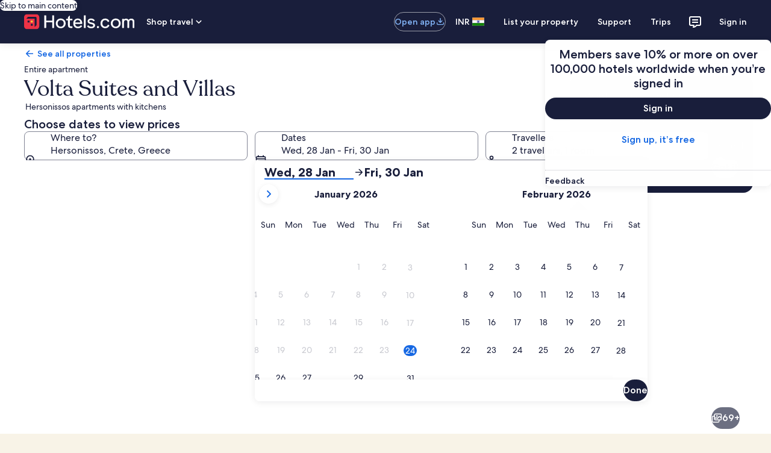

--- FILE ---
content_type: application/javascript
request_url: https://c.travel-assets.com/landing-pwa/l10nBundle/en_IN.93f535e61aa7dbf705fe.js
body_size: 38534
content:
/*! For license information please see en_IN.93f535e61aa7dbf705fe.js.LICENSE.txt */
!function(){var e={5196:function(e,r,n){var t=n(3291);n(8499),n(5056),n(1231),n(934),t._validateParameterTypeNumber,t._validateParameterPresence;var u,o,a,l=t._numberRound,i=(t._numberFormat,t._numberFormatterFn),c=(t._validateParameterTypeString,t._numberParse,t._numberParserFn),f=t._pluralGeneratorFn,s=(t._validateParameterTypeMessageVariables,t._messageFormat),p=t._messageFormatterFn,N=(t._validateParameterTypeDate,t._dateToPartsFormat,t._dateToPartsFormatterFn),I=(t._dateFormat,t._dateFormatterFn),h=(t._dateTokenizer,t._dateParse,t._dateParserFn);t.b1640417594=i(["",,2,0,0,,,,,,"","00","-00","-","",l(),"∞","NaN",{".":".",",":",","%":"%","+":"+","-":"-",E:"E","‰":"‰"}]),t.b177727546=i(["",,4,0,0,,,,,,"","0000","-0000","-","",l(),"∞","NaN",{".":".",",":",","%":"%","+":"+","-":"-",E:"E","‰":"‰"}]),t.b1576948018=i(["",,1,0,0,,,,,,"","0","-0","-","",l(),"∞","NaN",{".":".",",":",","%":"%","+":"+","-":"-",E:"E","‰":"‰"}]),t.b541811627=c([{".":".",",":",","%":"%","+":"+","-":"-",E:"E","‰":"‰"},,{infinity:/^∞/,nan:/^NaN/,negativePrefix:/^-/,negativeSuffix:/^/,number:/^\d+/,prefix:/^/,suffix:/^/}]),t.b1664449414=f((function(e){var r=!String(e).split(".")[1];return 1==e&&r?"one":"other"})),t.b977940474=p((function(e){return"Close"}),t("en-IN").pluralGenerator({})),t.b1467325630=p((function(e){return"Cancel"}),t("en-IN").pluralGenerator({})),t.a1440493400=p((function(e){return"Dismiss"}),t("en-IN").pluralGenerator({})),t.a969639306=p((function(e){return"Done"}),t("en-IN").pluralGenerator({})),t.b1856974132=p((function(e){return"Remove"}),t("en-IN").pluralGenerator({})),t.b598268957=p((function(e){return"selected"}),t("en-IN").pluralGenerator({})),t.b1615300214=p((function(e){return"Loading"}),t("en-IN").pluralGenerator({})),t.b987699429=p((function(e){return"Clear"}),t("en-IN").pluralGenerator({})),t.a762602987=p((function(e){return"Opens in a new window"}),t("en-IN").pluralGenerator({})),t.a1831142319=p((function(e){return"See more"}),t("en-IN").pluralGenerator({})),t.a885066940=p((function(e){return"See less"}),t("en-IN").pluralGenerator({})),t.b1895547736=p((function(e){return"See more"}),t("en-IN").pluralGenerator({})),t.a1538648949=p((function(e){return"See less"}),t("en-IN").pluralGenerator({})),t.a809349270=p((function(e){return e[0]+" selected. Now choose a check out date."}),t("en-IN").pluralGenerator({})),t.a1362735547=p((function(e){return e[0]+" selected. Now choose "+e[1]+" to save these dates and close the datepicker."}),t("en-IN").pluralGenerator({})),t.a1750925215=p((function(e){return e[0]+", selected. Current check in date."}),t("en-IN").pluralGenerator({})),t.b813866782=p((function(e){return e[0]+", selected. Current check out date."}),t("en-IN").pluralGenerator({})),t.b199861704=p((function(e){return e[0]+", date disabled"}),t("en-IN").pluralGenerator({})),t.b799744267=p((function(e){return e[0]+", current month"}),t("en-IN").pluralGenerator({})),t.a480699024=p((function(e){return"Now showing "+e[0]+" "+e[1]}),t("en-IN").pluralGenerator({})),t.a1859524564=p((function(e){return"Date picker opened. Select a date from the tables below."}),t("en-IN").pluralGenerator({})),t.a2027578682=p((function(e){return"Cancel, close the date picker without saving changes. Or, select a date from the tables below."}),t("en-IN").pluralGenerator({})),t.b432693290=p((function(e){return"Clear selected dates."}),t("en-IN").pluralGenerator({})),t.a1989359157=p((function(e){return"Save changes and close the date picker."}),t("en-IN").pluralGenerator({})),t.a1086118030=p((u=s.number,o=s.plural,a={"en-IN":t("en-IN").pluralGenerator()},function(e){return o(e[0],0,a["en-IN"],{zero:function(){return u(e[0])+" nights"},one:function(){return u(e[0])+" night"},two:function(){return u(e[0])+" nights"},few:function(){return u(e[0])+" nights"},many:function(){return u(e[0])+" nights"},other:function(){return u(e[0])+" nights"}})}),t("en-IN").pluralGenerator({})),t.b1935231266=p((function(e){return"Check-in"}),t("en-IN").pluralGenerator({})),t.a1467691375=p((function(e){return"Check-out"}),t("en-IN").pluralGenerator({})),t.a540431728=p((function(e){return"Clear dates"}),t("en-IN").pluralGenerator({})),t.a947030479=p((function(e){return"Done"}),t("en-IN").pluralGenerator({})),t.b2056601419=p((function(e){return"Search"}),t("en-IN").pluralGenerator({})),t.b188814165=p((function(e){return"Edit the check in date in the tables below."}),t("en-IN").pluralGenerator({})),t.a999695676=p((function(e){return"Edit the check out date in the tables below."}),t("en-IN").pluralGenerator({})),t.a1295082933=p((function(e){return"selected."}),t("en-IN").pluralGenerator({})),t.b438255016=p((function(e){return e[0]+" selected. Close the date picker or proceed to change the selected date."}),t("en-IN").pluralGenerator({})),t.a31527520=p((function(e){return e[0]+" to "+e[1]+" selected. Close the date picker or proceed to change the selected dates."}),t("en-IN").pluralGenerator({})),t.a1175637414=p((function(e){return e[0]+" selected. "+e[1]+". Close the date picker or proceed to change the selected date."}),t("en-IN").pluralGenerator({})),t.a498958894=p((function(e){return e[0]+" to "+e[1]+" selected. "+e[2]+". Close the date picker or proceed to change the selected dates."}),t("en-IN").pluralGenerator({})),t.b1106229127=p((function(e){return"Select check-in date"}),t("en-IN").pluralGenerator({})),t.a1563102962=p((function(e){return"Select check-out date"}),t("en-IN").pluralGenerator({})),t.b1610160159=p((function(e){return"blank"}),t("en-IN").pluralGenerator({})),t.a1181789567=p((function(e){return"Previous month"}),t("en-IN").pluralGenerator({})),t.b2101976221=p((function(e){return"Next month"}),t("en-IN").pluralGenerator({})),t.b297745204=p((function(e){return"Skip to "+e[0]+" button"}),t("en-IN").pluralGenerator({})),t.a309892516=p((function(e){return e[0]+" through "+e[1]}),t("en-IN").pluralGenerator({})),t.a474420953=p((function(e){return"Dates have been cleared"}),t("en-IN").pluralGenerator({})),t.b644921036=p(function(e,r,n){return function(t){return"there "+r(t[0],0,n["en-IN"],{zero:function(){return"are "+e(t[0])+" results"},one:function(){return"is "+e(t[0])+" result"},two:function(){return"are "+e(t[0])+" results"},few:function(){return"are "+e(t[0])+" results"},many:function(){return"are "+e(t[0])+" results"},other:function(){return"are "+e(t[0])+" results"}})}}(s.number,s.plural,{"en-IN":t("en-IN").pluralGenerator()}),t("en-IN").pluralGenerator({})),t.a426093635=p(function(e,r,n){return function(t){return"“"+t[0]+"” "+r(t[1],0,n["en-IN"],{zero:function(){return e(t[1])+" results are"},one:function(){return e(t[1])+" result is"},two:function(){return e(t[1])+" results are"},few:function(){return e(t[1])+" results are"},many:function(){return e(t[1])+" results are"},other:function(){return e(t[1])+" results are"}})+" available. Use the arrow keys or swipe to navigate the list."}}(s.number,s.plural,{"en-IN":t("en-IN").pluralGenerator()}),t("en-IN").pluralGenerator({})),t.b1209953743=p((function(e){return e[0]+" search open, enter search term."}),t("en-IN").pluralGenerator({})),t.b385507490=p((function(e){return"You selected "+e[0]+"."}),t("en-IN").pluralGenerator({})),t.b2036675013=p((function(e){return"The menu is closed."}),t("en-IN").pluralGenerator({})),t.a1356340993=p(function(e,r,n){return function(t){return t[0]+" search open, currently showing "+r(t[1],0,n["en-IN"],{zero:function(){return e(t[1])+" suggestions"},one:function(){return e(t[1])+" suggestion"},two:function(){return e(t[1])+" suggestions"},few:function(){return e(t[1])+" suggestions"},many:function(){return e(t[1])+" suggestions"},other:function(){return e(t[1])+" suggestions"}})+" for "+t[2]+". Navigate to list below."}}(s.number,s.plural,{"en-IN":t("en-IN").pluralGenerator()}),t("en-IN").pluralGenerator({})),t.b394424042=p(function(e,r,n){return function(t){return t[0]+" search open, showing "+r(t[1],0,n["en-IN"],{zero:function(){return e(t[1])+" suggestions"},one:function(){return e(t[1])+" suggestion"},two:function(){return e(t[1])+" suggestions"},few:function(){return e(t[1])+" suggestions"},many:function(){return e(t[1])+" suggestions"},other:function(){return e(t[1])+" suggestions"}})+". Enter search term or navigate to list below."}}(s.number,s.plural,{"en-IN":t("en-IN").pluralGenerator()}),t("en-IN").pluralGenerator({})),t.b1300639954=p(function(e,r,n){return function(t){return t[0]+" search open, currently selected "+t[1]+" showing "+r(t[2],0,n["en-IN"],{zero:function(){return e(t[2])+" suggestions"},one:function(){return e(t[2])+" suggestion"},two:function(){return e(t[2])+" suggestions"},few:function(){return e(t[2])+" suggestions"},many:function(){return e(t[2])+" suggestions"},other:function(){return e(t[2])+" suggestions"}})+" for "+t[3]+". Navigate to list below."}}(s.number,s.plural,{"en-IN":t("en-IN").pluralGenerator()}),t("en-IN").pluralGenerator({})),t.a189629432=p((function(e){return"Done"}),t("en-IN").pluralGenerator({})),t.b1053074351=p((function(e){return"Clear All"}),t("en-IN").pluralGenerator({})),t.a1254078530=p((function(e){return"Selected Items"}),t("en-IN").pluralGenerator({})),t.a109180047=p((function(e){return e[0]+" removed."}),t("en-IN").pluralGenerator({})),t.b223765206=p((function(e){return"All selections removed."}),t("en-IN").pluralGenerator({})),t.b216424441=p((function(e){return"You have entered into input text field. Please search or select from suggested categories below."}),t("en-IN").pluralGenerator({})),t.a1748116456=p((function(e){return"Search for “"+e[0]+"”"}),t("en-IN").pluralGenerator({})),t.b814610009=p((function(e){return"No results for “"+e[0]+"”"}),t("en-IN").pluralGenerator({})),t.a1960558525=p((function(e){return"Airport"}),t("en-IN").pluralGenerator({})),t.a139816998=p((function(e){return"Hotel"}),t("en-IN").pluralGenerator({})),t.b537729796=p((function(e){return"Point of interest"}),t("en-IN").pluralGenerator({})),t.a1606261659=p((function(e){return"Nearby"}),t("en-IN").pluralGenerator({})),t.b1122000350=p((function(e){return"Try “"+e[0]+"”"}),t("en-IN").pluralGenerator({})),t.b1458558845=p((function(e){return"Region/City"}),t("en-IN").pluralGenerator({})),t.a1911670793=p((function(e){return"Airport"}),t("en-IN").pluralGenerator({})),t.b1972296257=p((function(e){return"Attraction"}),t("en-IN").pluralGenerator({})),t.b1951851662=p((function(e){return"Hotel"}),t("en-IN").pluralGenerator({})),t.b1999511310=p((function(e){return"Address"}),t("en-IN").pluralGenerator({})),t.a1335626724=p((function(e){return"Train Station"}),t("en-IN").pluralGenerator({})),t.b932760589=p((function(e){return"Metro Station"}),t("en-IN").pluralGenerator({})),t.a671801687=p((function(e){return"Nearby locations"}),t("en-IN").pluralGenerator({})),t.b1148550766=p((function(e){return"Recent searches"}),t("en-IN").pluralGenerator({})),t.b497998024=p((function(e){return"People also searched"}),t("en-IN").pluralGenerator({})),t.a1621157693=p((function(e){return"Explore trending destinations"}),t("en-IN").pluralGenerator({})),t.a801444503=p((function(e){return"Popular destinations"}),t("en-IN").pluralGenerator({})),t.b130396795=p((function(e){return"Trending destinations"}),t("en-IN").pluralGenerator({})),t.b1561950969=p((function(e){return"Your location"}),t("en-IN").pluralGenerator({})),t.b839664252=p((function(e){return"Location sharing disabled"}),t("en-IN").pluralGenerator({})),t.a210068556=p((function(e){return"We are unable to determine your location. Please turn on Location Services on your device so we can determine your location, or type in a destination."}),t("en-IN").pluralGenerator({})),t.a2085088728=p(function(e,r,n){return function(t){return r(t[0],0,n["en-IN"],{zero:function(){return e(t[0])+" rooms"},one:function(){return e(t[0])+" room"},two:function(){return e(t[0])+" rooms"},few:function(){return e(t[0])+" rooms"},many:function(){return e(t[0])+" rooms"},other:function(){return e(t[0])+" rooms"}})+", "+r(t[1],0,n["en-IN"],{zero:function(){return e(t[1])+" travellers"},one:function(){return e(t[1])+" traveller"},two:function(){return e(t[1])+" travellers"},few:function(){return e(t[1])+" travellers"},many:function(){return e(t[1])+" travellers"},other:function(){return e(t[1])+" travellers"}})}}(s.number,s.plural,{"en-IN":t("en-IN").pluralGenerator()}),t("en-IN").pluralGenerator({})),t.b1158852226=p(function(e,r,n){return function(t){return r(t[0],0,n["en-IN"],{zero:function(){return e(t[0])+" travellers"},one:function(){return e(t[0])+" traveller"},two:function(){return e(t[0])+" travellers"},few:function(){return e(t[0])+" travellers"},many:function(){return e(t[0])+" travellers"},other:function(){return e(t[0])+" travellers"}})}}(s.number,s.plural,{"en-IN":t("en-IN").pluralGenerator()}),t("en-IN").pluralGenerator({})),t.b1823956570=p((function(e){return"The value of the "+e[0]+" field is now "+e[1]+". The value of the "+e[2]+" field is now "+e[3]+"."}),t("en-IN").pluralGenerator({})),t.b2019836523=p((function(e){return"Swap "+e[0]+" and "+e[1]+" fields."}),t("en-IN").pluralGenerator({})),t.b445566082=p((function(e){return"Show password"}),t("en-IN").pluralGenerator({})),t.b759908221=p((function(e){return"Hide password"}),t("en-IN").pluralGenerator({})),t.b1208742020=p((function(e){return"Now showing "+e[0]}),t("en-IN").pluralGenerator({})),t.b1478713447=p((function(e){return e[0]+" out of "+e[1]}),t("en-IN").pluralGenerator({})),t.a810400701=p((function(e){return"Image "+e[0]+" of "+e[1]+". "+e[2]}),t("en-IN").pluralGenerator({})),t.b1873490054=p((function(e){return"Show next image"}),t("en-IN").pluralGenerator({})),t.b369750154=p((function(e){return"Show previous image"}),t("en-IN").pluralGenerator({})),t.a652128036=p(function(e,r,n){return function(t){return"Show "+r(t[0],0,n["en-IN"],{zero:function(){return e(t[0])+" images"},one:function(){return e(t[0])+" image"},two:function(){return e(t[0])+" images"},few:function(){return"all "+e(t[0])+" images"},many:function(){return"all "+e(t[0])+" images"},other:function(){return"all "+e(t[0])+" images"}})}}(s.number,s.plural,{"en-IN":t("en-IN").pluralGenerator()}),t("en-IN").pluralGenerator({})),t.b167912751=p(function(e,r,n){return function(t){return"Show "+r(t[0],0,n["en-IN"],{zero:function(){return e(t[0])+" images"},one:function(){return e(t[0])+" image"},two:function(){return e(t[0])+" images"},few:function(){return"all "+e(t[0])+" images"},many:function(){return"all "+e(t[0])+" images"},other:function(){return"all "+e(t[0])+" images"}})+" for "+t[1]}}(s.number,s.plural,{"en-IN":t("en-IN").pluralGenerator()}),t("en-IN").pluralGenerator({})),t.a822941710=p((function(e){return"Completed:"}),t("en-IN").pluralGenerator({})),t.b182178372=p((function(e){return"Current:"}),t("en-IN").pluralGenerator({})),t.a1055289834=p((function(e){return"Step "+e[0]+" of "+e[1]}),t("en-IN").pluralGenerator({})),t.a137292402=p((function(e){return"Step "+e[0]+" of "+e[1]+":"}),t("en-IN").pluralGenerator({})),t.b373441229=p((function(e){return"Image "+e[0]+" of "+e[1]+". "+e[2]}),t("en-IN").pluralGenerator({})),t.a1705162352=p((function(e){return"Next image"}),t("en-IN").pluralGenerator({})),t.a124488556=p((function(e){return"Previous image"}),t("en-IN").pluralGenerator({})),t.b1304090302=p((function(e){return e[0]+", expand to full screen view"}),t("en-IN").pluralGenerator({})),t.b421831406=p((function(e){return"Item "+e[0]+", expand to full screen view"}),t("en-IN").pluralGenerator({})),t.b1969015208=p((function(e){return"Current page"}),t("en-IN").pluralGenerator({})),t.b1500333096=p((function(e){return"Show more breadcrumbs"}),t("en-IN").pluralGenerator({})),t.b1538154212=p((function(e){return"Show less breadcrumbs"}),t("en-IN").pluralGenerator({})),t.b565188801=p((function(e){return e[0]+" percent loading"}),t("en-IN").pluralGenerator({})),t.a60424954=p((function(e){return"Loading"}),t("en-IN").pluralGenerator({})),t.a378852470=p((function(e){return e[0]+", "+e[1]}),t("en-IN").pluralGenerator({})),t.b1441239603=p((function(e){return"An error occurred."}),t("en-IN").pluralGenerator({})),t.b114240783=p((function(e){return"Try watching this video on www.youtube.com, or enable Javascript if it is disabled in your browser."}),t("en-IN").pluralGenerator({})),t.b194784985=p((function(e){return"Play video"}),t("en-IN").pluralGenerator({})),t.a1800815145=p((function(e){return"Pause video"}),t("en-IN").pluralGenerator({})),t.b2087792383=p((function(e){return"Video loading"}),t("en-IN").pluralGenerator({})),t.a1537118583=p((function(e){return"Photosphere"}),t("en-IN").pluralGenerator({})),t.b842910385=p((function(e){return"This is a 360 degree image. Use control and arrow keys or command and arrow keys to move around it"}),t("en-IN").pluralGenerator({})),t.a422008964=p((function(e){return"Currently displaying: "+e[0]}),t("en-IN").pluralGenerator({})),t.a2026117667=p((function(e){return"Moving left. Position: "+e[0]+" degrees"}),t("en-IN").pluralGenerator({})),t.b469647274=p((function(e){return"Moving right. Position: "+e[0]+" degrees"}),t("en-IN").pluralGenerator({})),t.b1432250377=p((function(e){return"Moving up"}),t("en-IN").pluralGenerator({})),t.a1806820350=p((function(e){return"Moving down"}),t("en-IN").pluralGenerator({})),t.a828702449=p((function(e){return"You are at the top"}),t("en-IN").pluralGenerator({})),t.b712286747=p((function(e){return"You are at the bottom"}),t("en-IN").pluralGenerator({})),t.b538177991=p((function(e){return"Select all rows"}),t("en-IN").pluralGenerator({})),t.b847861096=p((function(e){return"Deselect all rows"}),t("en-IN").pluralGenerator({})),t.a1827311784=p((function(e){return"Sort column by descending order"}),t("en-IN").pluralGenerator({})),t.b1664191618=p((function(e){return"Sort column by ascending order"}),t("en-IN").pluralGenerator({})),t.a14671822=p((function(e){return"Column is now in descending order"}),t("en-IN").pluralGenerator({})),t.b1807191782=p((function(e){return"Column is now in ascending order"}),t("en-IN").pluralGenerator({})),t.a525088814=p((function(e){return"Expand row "+e[0]}),t("en-IN").pluralGenerator({})),t.b867211117=p(function(e,r,n){return function(t){return"Showing "+t[0]+" of "+r(t[1],0,n["en-IN"],{zero:function(){return e(t[1])+" items"},one:function(){return e(t[1])+" item"},two:function(){return e(t[1])+" items"},few:function(){return e(t[1])+" items"},many:function(){return e(t[1])+" items"},other:function(){return e(t[1])+" items"}})}}(s.number,s.plural,{"en-IN":t("en-IN").pluralGenerator()}),t("en-IN").pluralGenerator({})),t.b700589981=p((function(e){return"your current months are "+e[0]+", "+e[1]+" and "+e[2]+", "+e[3]+"."}),t("en-IN").pluralGenerator({})),t.a313468667=p((function(e){return"your current month is "+e[0]+", "+e[1]+"."}),t("en-IN").pluralGenerator({})),t.b419419270=p((function(e){return"your current months are between "+e[0]+", "+e[1]+" and "+e[2]+", "+e[3]+"."}),t("en-IN").pluralGenerator({})),t.a1977538059=p((function(e){return"Check-in date cleared."}),t("en-IN").pluralGenerator({})),t.a765918508=p((function(e){return"Check-out date cleared."}),t("en-IN").pluralGenerator({})),t.b1147132557=p((function(e){return"Dates cleared."}),t("en-IN").pluralGenerator({})),t.b1305111410=p((function(e){return"Clear dates"}),t("en-IN").pluralGenerator({})),t.b1764033042=p((function(e){return"Submit"}),t("en-IN").pluralGenerator({})),t.b745290799=p((function(e){return"Next"}),t("en-IN").pluralGenerator({})),t.b290092271=p((function(e){return"Previous"}),t("en-IN").pluralGenerator({})),t.b1724088265=p((function(e){return"Skip to Submit button"}),t("en-IN").pluralGenerator({})),t.a1983224810=p((function(e){return"Skip to "+e[0]+" button"}),t("en-IN").pluralGenerator({})),t.a971610373=p((function(e){return"Next month"}),t("en-IN").pluralGenerator({})),t.b318613051=p((function(e){return"Previous month"}),t("en-IN").pluralGenerator({})),t.b1712009074=p((function(e){return e[0]+" is selected as your check-in date."}),t("en-IN").pluralGenerator({})),t.b617509491=p((function(e){return e[0]+" is selected as your check-out date."}),t("en-IN").pluralGenerator({})),t.a763091882=p((function(e){return e[0]+" is not a valid check-in date."}),t("en-IN").pluralGenerator({})),t.b1692957733=p((function(e){return e[0]+" is not a valid check-out date."}),t("en-IN").pluralGenerator({})),t.b8947338=p((function(e){return e[0]+" is unavailable."}),t("en-IN").pluralGenerator({})),t.b1768441689=p((function(e){return"Today"}),t("en-IN").pluralGenerator({})),t.a1103640795=p((function(e){return"Selected start date"}),t("en-IN").pluralGenerator({})),t.a558008980=p((function(e){return"Selected end date"}),t("en-IN").pluralGenerator({})),t.b94836767=p((function(e){return"Selected date"}),t("en-IN").pluralGenerator({})),t.b1653020995=p((function(e){return"Start date"}),t("en-IN").pluralGenerator({})),t.a1592692918=p((function(e){return"End date"}),t("en-IN").pluralGenerator({})),t.a2073319881=p((function(e){return"Cancel, close the date selector without saving changes. Or, select a date from the tables below."}),t("en-IN").pluralGenerator({})),t.b1739058408=p((function(e){return e[0]+" out of "+e[1]}),t("en-IN").pluralGenerator({})),t.a179031517=p((function(e){return"Press escape to dismiss."}),t("en-IN").pluralGenerator({})),t.b198795386=p((function(e){return"Press escape to collapse."}),t("en-IN").pluralGenerator({})),t.a1588796693=p((function(e){return"Please enter a number less than "+e[0]}),t("en-IN").pluralGenerator({})),t.b867734900=p((function(e){return"Please enter a number greater than "+e[0]}),t("en-IN").pluralGenerator({})),t.a2114062535=p((function(e){return"Please enter a number between "+e[0]+" and "+e[1]}),t("en-IN").pluralGenerator({})),t.a228522186=p((function(e){return"Required"}),t("en-IN").pluralGenerator({})),t.b1248437409=p((function(e){return"Mute volume"}),t("en-IN").pluralGenerator({})),t.a1632399160=p((function(e){return"Unmute volume"}),t("en-IN").pluralGenerator({})),t.a508562205=p((function(e){return"Closed captions not available"}),t("en-IN").pluralGenerator({})),t.a1011370566=p((function(e){return"Turn on closed captions"}),t("en-IN").pluralGenerator({})),t.a887631050=p((function(e){return"Turn off closed captions"}),t("en-IN").pluralGenerator({})),t.b934557020=p((function(e){return"Enter fullscreen"}),t("en-IN").pluralGenerator({})),t.a693418028=p((function(e){return"Exit fullscreen"}),t("en-IN").pluralGenerator({})),t.b372988371=p((function(e){return"Sponsored video"}),t("en-IN").pluralGenerator({})),t.b392268310=p((function(e){return"Replay"}),t("en-IN").pluralGenerator({})),t.b60905059=p((function(e){return"Expand"}),t("en-IN").pluralGenerator({})),t.b466971856=p((function(e){return"Collapse"}),t("en-IN").pluralGenerator({})),t.b1740776905=p((function(e){return"Video settings"}),t("en-IN").pluralGenerator({})),t.a123477110=p((function(e){return"Closed captioning"}),t("en-IN").pluralGenerator({})),t.a2050137975=p((function(e){return"Off"}),t("en-IN").pluralGenerator({})),t.b163099888=p((function(e){return"Not available"}),t("en-IN").pluralGenerator({})),t.b153292426=p((function(e){return"Video transcript"}),t("en-IN").pluralGenerator({})),t.b1332313118=p((function(e){return"Download"}),t("en-IN").pluralGenerator({})),t.b1081567728=p((function(e){return"Not available"}),t("en-IN").pluralGenerator({})),t.b1613778553=p((function(e){return"Navigation controls"}),t("en-IN").pluralGenerator({})),t.a2031302059=p((function(e){return"Hide"}),t("en-IN").pluralGenerator({})),t.a617105510=p((function(e){return"Show"}),t("en-IN").pluralGenerator({})),t.a1214225020=p((function(e){return"Delete "+e[0]+" from recent searches"}),t("en-IN").pluralGenerator({})),t.a237742633=p((function(e){return e[0]+" was deleted from recent searches"}),t("en-IN").pluralGenerator({})),t.b1775398692=p((function(e){return"Pie chart"}),t("en-IN").pluralGenerator({})),t.a683029562=p((function(e){return"Line chart"}),t("en-IN").pluralGenerator({})),t.b1788553821=p((function(e){return"Bar chart"}),t("en-IN").pluralGenerator({})),t.b1202704626=p((function(e){return"Scatter plot"}),t("en-IN").pluralGenerator({})),t.b811191107=p((function(e){return"Ripple scatter plot"}),t("en-IN").pluralGenerator({})),t.a490822294=p((function(e){return"Radar chart"}),t("en-IN").pluralGenerator({})),t.a920106340=p((function(e){return"Tree"}),t("en-IN").pluralGenerator({})),t.a476183886=p((function(e){return"Treemap"}),t("en-IN").pluralGenerator({})),t.a2009248252=p((function(e){return"Boxplot"}),t("en-IN").pluralGenerator({})),t.a442506803=p((function(e){return"Candlestick"}),t("en-IN").pluralGenerator({})),t.b2026433221=p((function(e){return"K line chart"}),t("en-IN").pluralGenerator({})),t.a683492924=p((function(e){return"Heat map"}),t("en-IN").pluralGenerator({})),t.b1778397012=p((function(e){return"Map"}),t("en-IN").pluralGenerator({})),t.a937761805=p((function(e){return"Parallel coordinate map"}),t("en-IN").pluralGenerator({})),t.b300843953=p((function(e){return"Line graph"}),t("en-IN").pluralGenerator({})),t.b197421346=p((function(e){return"Relationship graph"}),t("en-IN").pluralGenerator({})),t.a73653573=p((function(e){return"Sankey diagram"}),t("en-IN").pluralGenerator({})),t.b535081796=p((function(e){return"Funnel chart"}),t("en-IN").pluralGenerator({})),t.b665917495=p((function(e){return"Gauge"}),t("en-IN").pluralGenerator({})),t.b2090461646=p((function(e){return"Pictorial bar"}),t("en-IN").pluralGenerator({})),t.a1619333641=p((function(e){return"Theme River map"}),t("en-IN").pluralGenerator({})),t.a1328695578=p((function(e){return"Sunburst"}),t("en-IN").pluralGenerator({})),t.b1319559753=p((function(e){return"Custom chart"}),t("en-IN").pluralGenerator({})),t.a261310830=p((function(e){return"Chart"}),t("en-IN").pluralGenerator({})),t.b1937099058=p((function(e){return'This is a chart about "'+e.title+'"'}),t("en-IN").pluralGenerator({})),t.b1797423702=p((function(e){return"This is a chart"}),t("en-IN").pluralGenerator({})),t.b1459154668=p((function(e){return"with type "+e.seriesType+" named "+e.seriesName}),t("en-IN").pluralGenerator({})),t.a1985146310=p((function(e){return"with type "+e.seriesType}),t("en-IN").pluralGenerator({})),t.b184978515=p((function(e){return"This consists of "+e.seriesCount+" series count."}),t("en-IN").pluralGenerator({})),t.a1691273676=p((function(e){return"The "+e.seriesId+" series is a "+e.seriesType+" representing "+e.seriesName}),t("en-IN").pluralGenerator({})),t.b1524377074=p((function(e){return"The "+e.seriesId+" series is a "+e.seriesType}),t("en-IN").pluralGenerator({})),t.a684302171=p((function(e){return"The data is as follows: "}),t("en-IN").pluralGenerator({})),t.b1093262149=p((function(e){return"The first "+e.displayCnt+" items are: "}),t("en-IN").pluralGenerator({})),t.b1075508585=p((function(e){return"the data for "+e.name+" is "+e.value}),t("en-IN").pluralGenerator({})),t.b2017336989=p((function(e){return e.value}),t("en-IN").pluralGenerator({})),t.a1634124964=p((function(e){return", "}),t("en-IN").pluralGenerator({})),t.b454689982=p((function(e){return". "}),t("en-IN").pluralGenerator({})),t.b764563409=p((function(e){return"To Date"}),t("en-IN").pluralGenerator({})),t.b1821294831=p((function(e){return"Transit"}),t("en-IN").pluralGenerator({})),t.a172622829=p((function(e){return"Property"}),t("en-IN").pluralGenerator({})),t.a821147184=p(function(e,r,n){return function(t){return r(t[0],0,n["en-IN"],{zero:function(){return e(t[0])+" travellers"},one:function(){return e(t[0])+" traveller"},two:function(){return e(t[0])+" travellers"},few:function(){return e(t[0])+" travellers"},many:function(){return e(t[0])+" travellers"},other:function(){return e(t[0])+" travellers"}})+", "+r(t[1],0,n["en-IN"],{zero:function(){return e(t[1])+" rooms"},one:function(){return e(t[1])+" room"},two:function(){return e(t[1])+" rooms"},few:function(){return e(t[1])+" rooms"},many:function(){return e(t[1])+" rooms"},other:function(){return e(t[1])+" rooms"}})}}(s.number,s.plural,{"en-IN":t("en-IN").pluralGenerator()}),t("en-IN").pluralGenerator({})),t.b1982251047=p((function(e){return e[0]+" to "+e[1]}),t("en-IN").pluralGenerator({})),t.b802858981=p((function(e){return"Search and select from suggestions as you type"}),t("en-IN").pluralGenerator({})),t.b1639915633=p((function(e){return"Next"}),t("en-IN").pluralGenerator({})),t.a1796720147=p((function(e){return"Previous"}),t("en-IN").pluralGenerator({})),t.b1970218383=p((function(e){return"Select a date"}),t("en-IN").pluralGenerator({})),t.a795658008=p((function(e){return"Select a date range"}),t("en-IN").pluralGenerator({})),t.a1455309886=p((function(e){return"To Date"}),t("en-IN").pluralGenerator({})),t.a170136325=p((function(e){return"More details"}),t("en-IN").pluralGenerator({})),t.a1052231858=p((function(e){return"Check prices"}),t("en-IN").pluralGenerator({})),t.b731641550=p((function(e){return"Check availability"}),t("en-IN").pluralGenerator({})),t.a954347873=p((function(e){return"Check prices"}),t("en-IN").pluralGenerator({})),t.b1388197403=p((function(e){return"Find deals"}),t("en-IN").pluralGenerator({})),t.b880680777=p((function(e){return"Find hotels"}),t("en-IN").pluralGenerator({})),t.b1431937222=p((function(e){return"Find lodging"}),t("en-IN").pluralGenerator({})),t.b1743182549=p((function(e){return"Find properties"}),t("en-IN").pluralGenerator({})),t.b1268191838=p((function(e){return"Find places to stay"}),t("en-IN").pluralGenerator({})),t.b430929894=p((function(e){return"Go"}),t("en-IN").pluralGenerator({})),t.a1628180532=p((function(e){return"Get deals"}),t("en-IN").pluralGenerator({})),t.b1862245304=p((function(e){return"Get hotels"}),t("en-IN").pluralGenerator({})),t.b1795666487=p((function(e){return"Get lodging"}),t("en-IN").pluralGenerator({})),t.b1399228356=p((function(e){return"Get properties"}),t("en-IN").pluralGenerator({})),t.a460804147=p((function(e){return"Get places to stay"}),t("en-IN").pluralGenerator({})),t.a186716358=p((function(e){return"Show me deals"}),t("en-IN").pluralGenerator({})),t.a697005558=p((function(e){return"Show me hotels"}),t("en-IN").pluralGenerator({})),t.a231698907=p((function(e){return"Show me lodging"}),t("en-IN").pluralGenerator({})),t.a13107946=p((function(e){return"Show me properties"}),t("en-IN").pluralGenerator({})),t.a1256510433=p((function(e){return"Show me places to stay"}),t("en-IN").pluralGenerator({})),t.b1611408163=p((function(e){return"Inspire me"}),t("en-IN").pluralGenerator({})),t.a549420448=p((function(e){return"Surprise me"}),t("en-IN").pluralGenerator({})),t.b1167573150=p((function(e){return"Delight me"}),t("en-IN").pluralGenerator({})),t.b726066106=p((function(e){return"Accommodation and flight packages"}),t("en-IN").pluralGenerator({})),t.b726011329=p((function(e){return"Accommodation and car packages"}),t("en-IN").pluralGenerator({})),t.b726070911=p((function(e){return"Flight and car packages"}),t("en-IN").pluralGenerator({})),t.b1033152077=p((function(e){return"Accommodation, flight and car packages"}),t("en-IN").pluralGenerator({})),t.b869788068=p((function(e){return"Choose two or more items and save on your trip:"}),t("en-IN").pluralGenerator({})),t.b306760796=p((function(e){return"Choose one or more items to build your trip:"}),t("en-IN").pluralGenerator({})),t.b431909971=p((function(e){return"Bundle and save"}),t("en-IN").pluralGenerator({})),t.a39476545=p((function(e){return"Add a flight"}),t("en-IN").pluralGenerator({})),t.b1350803606=p((function(e){return"Add a stay"}),t("en-IN").pluralGenerator({})),t.a24142383=p((function(e){return"Add a car"}),t("en-IN").pluralGenerator({})),t.b1430998875=p((function(e){return"Flight added"}),t("en-IN").pluralGenerator({})),t.a1473688270=p((function(e){return"Stay added"}),t("en-IN").pluralGenerator({})),t.b1446333037=p((function(e){return"Car added"}),t("en-IN").pluralGenerator({})),t.b1583053265=p((function(e){return"Pay with cash"}),t("en-IN").pluralGenerator({})),t.b452202593=p((function(e){return"Pay with points"}),t("en-IN").pluralGenerator({})),t.b1223122350=p((function(e){return"Pay with miles"}),t("en-IN").pluralGenerator({})),t.a880072461=p((function(e){return"Add a hotel"}),t("en-IN").pluralGenerator({})),t.b1285572693=p((function(e){return"Add accommodation"}),t("en-IN").pluralGenerator({})),t.b590402959=p((function(e){return"Hotel added"}),t("en-IN").pluralGenerator({})),t.a1538919183=p((function(e){return"Accommodation added"}),t("en-IN").pluralGenerator({})),t.a1661733823=p((function(e){return"Search stays"}),t("en-IN").pluralGenerator({})),t.a2089320866=p((function(e){return"Search by destination, accommodation or landmark"}),t("en-IN").pluralGenerator({})),t.b1821842728=p((function(e){return"Search by city or airport"}),t("en-IN").pluralGenerator({})),t.a783726722=p((function(e){return"Search by city, airport or address"}),t("en-IN").pluralGenerator({})),t.b1466745773=p((function(e){return"Search by city"}),t("en-IN").pluralGenerator({})),t.b1122529663=p((function(e){return"Where are you going?"}),t("en-IN").pluralGenerator({})),t.a37561783=p((function(e){return"Where are you leaving from?"}),t("en-IN").pluralGenerator({})),t.b27285709=p((function(e){return"Where are you going to?"}),t("en-IN").pluralGenerator({})),t.a1393065663=p((function(e){return"Where are you picking up your car?"}),t("en-IN").pluralGenerator({})),t.a1152883411=p((function(e){return"Where are you dropping off your car?"}),t("en-IN").pluralGenerator({})),t.a235325094=p((function(e){return"Please select one or more items"}),t("en-IN").pluralGenerator({})),t.b1314634290=p((function(e){return"To start building your trip, choose one or more items"}),t("en-IN").pluralGenerator({})),t.b312652295=p((function(e){return"For expert cruise advice, call "+e[0]+"."}),t("en-IN").pluralGenerator({})),t.a1849872303=p((function(e){return"Find accommodation"}),t("en-IN").pluralGenerator({})),t.b1836838414=p((function(e){return"Accommodation"}),t("en-IN").pluralGenerator({})),t.a867393725=p((function(e){return"Find and compare flights"}),t("en-IN").pluralGenerator({})),t.a1171139229=p((function(e){return"Save with holiday packages"}),t("en-IN").pluralGenerator({})),t.a6397007=p((function(e){return"Find and compare car hire deals"}),t("en-IN").pluralGenerator({})),t.a1741933277=p((function(e){return"Find things to do"}),t("en-IN").pluralGenerator({})),t.b1424532878=p((function(e){return"Search accommodation"}),t("en-IN").pluralGenerator({})),t.b1854919078=p((function(e){return"Search flights"}),t("en-IN").pluralGenerator({})),t.b1616179040=p((function(e){return"Build a holiday package"}),t("en-IN").pluralGenerator({})),t.a1062206418=p((function(e){return"Search car hire deals"}),t("en-IN").pluralGenerator({})),t.b1106297824=p((function(e){return"Search things to do"}),t("en-IN").pluralGenerator({})),t.b1661302808=p((function(e){return"Search and compare flights"}),t("en-IN").pluralGenerator({})),t.a90958034=p((function(e){return"Save on packages"}),t("en-IN").pluralGenerator({})),t.b426197756=p((function(e){return"Rent a ride"}),t("en-IN").pluralGenerator({})),t.b889526353=p((function(e){return"Search stays"}),t("en-IN").pluralGenerator({})),t.a2123062519=p((function(e){return"Search Stays"}),t("en-IN").pluralGenerator({})),t.b1310246872=p((function(e){return"Search Staycations"}),t("en-IN").pluralGenerator({})),t.a691910063=p((function(e){return"Search Holiday Rentals"}),t("en-IN").pluralGenerator({})),t.a663260631=p((function(e){return"Search Cars"}),t("en-IN").pluralGenerator({})),t.b2053470059=p((function(e){return"Pay with miles"}),t("en-IN").pluralGenerator({})),t.a466674853=p((function(e){return"Pay with miles"}),t("en-IN").pluralGenerator({})),t.b1018454756=p((function(e){return"Pay with miles"}),t("en-IN").pluralGenerator({})),t.b1759604258=p((function(e){return"Use MileagePlus miles"}),t("en-IN").pluralGenerator({})),t.b467096530=p((function(e){return"Use MileagePlus miles"}),t("en-IN").pluralGenerator({})),t.a178246990=p((function(e){return"Pay with miles"}),t("en-IN").pluralGenerator({})),t.a553913246=p((function(e){return"Pay with miles"}),t("en-IN").pluralGenerator({})),t.a1662948285=p((function(e){return"Pay with points"}),t("en-IN").pluralGenerator({})),t.b38954547=p((function(e){return"Pay with points"}),t("en-IN").pluralGenerator({})),t.a735378319=p((function(e){return"Pay with points"}),t("en-IN").pluralGenerator({})),t.b1176846354=p((function(e){return"Show rates in Miles"}),t("en-IN").pluralGenerator({})),t.a154738238=p((function(e){return"Show rates in Miles"}),t("en-IN").pluralGenerator({})),t.b1561681769=p((function(e){return"Search Stays"}),t("en-IN").pluralGenerator({})),t.b694077304=p((function(e){return"Search Staycations"}),t("en-IN").pluralGenerator({})),t.b1866013169=p((function(e){return"Search Holiday Rentals"}),t("en-IN").pluralGenerator({})),t.a69482871=p((function(e){return"Search Cars"}),t("en-IN").pluralGenerator({})),t.b1755708028=p((function(e){return"Hotels"}),t("en-IN").pluralGenerator({})),t.a76263339=p((function(e){return"Search hotels"}),t("en-IN").pluralGenerator({})),t.b2047918286=p((function(e){return"Flight + Hotel"}),t("en-IN").pluralGenerator({})),t.b848272807=p((function(e){return"Search flight + hotel"}),t("en-IN").pluralGenerator({})),t.a604114482=p((function(e){return"Things to do"}),t("en-IN").pluralGenerator({})),t.b697432840=p((function(e){return"Beach Holidays"}),t("en-IN").pluralGenerator({})),t.b843546596=p((function(e){return"Above average prices."}),t("en-IN").pluralGenerator({})),t.a1640597472=p((function(e){return"Below average prices."}),t("en-IN").pluralGenerator({})),t.a1595510840=p((function(e){return"Higher prices"}),t("en-IN").pluralGenerator({})),t.b1743209220=p((function(e){return"Lower prices"}),t("en-IN").pluralGenerator({})),t.a2064570668=p((function(e){return"Price trend information from the first "+e[0]+" properties on this page based on nightly stay rates for 2 adults found in the last 24 hours on our site."}),t("en-IN").pluralGenerator({})),t.a2050874664=p((function(e){return"Compact"}),t("en-IN").pluralGenerator({})),t.a728059267=p((function(e){return"Economy"}),t("en-IN").pluralGenerator({})),t.a126489217=p((function(e){return"Fullsize"}),t("en-IN").pluralGenerator({})),t.a752983230=p((function(e){return"Luxury"}),t("en-IN").pluralGenerator({})),t.b14380338=p((function(e){return"Midsize"}),t("en-IN").pluralGenerator({})),t.b4299983=p((function(e){return"Minivan"}),t("en-IN").pluralGenerator({})),t.b1236409259=p((function(e){return"Other"}),t("en-IN").pluralGenerator({})),t.a758781037=p((function(e){return"Pickup"}),t("en-IN").pluralGenerator({})),t.b1920765092=p((function(e){return"Premium"}),t("en-IN").pluralGenerator({})),t.a585723610=p((function(e){return"Sports Car"}),t("en-IN").pluralGenerator({})),t.b1273833746=p((function(e){return"Standard"}),t("en-IN").pluralGenerator({})),t.a1548815641=p((function(e){return"SUV"}),t("en-IN").pluralGenerator({})),t.a1550982696=p((function(e){return"People Carrier"}),t("en-IN").pluralGenerator({})),t.b153453767=p((function(e){return"Car Type"}),t("en-IN").pluralGenerator({})),t.b1050657978=p((function(e){return"Have a trip in mind?"}),t("en-IN").pluralGenerator({})),t.b1053202624=p((function(e){return"Search all flights, hotels, packages and more"}),t("en-IN").pluralGenerator({})),t.a147041261=p((function(e){return"Search flights, hotels and more"}),t("en-IN").pluralGenerator({})),t.b1257570514=p((function(e){return"Include package rates"}),t("en-IN").pluralGenerator({})),t.b1645755922=p((function(e){return"You receive special insider prices on properties when they're booked in combination with a flight, car, train or cruise for your traveller."}),t("en-IN").pluralGenerator({})),t.a301601309=p((function(e){return e[0]+" / 5"}),t("en-IN").pluralGenerator({})),t.b710057251=p((function(e){return e[0]+" Verified Review"}),t("en-IN").pluralGenerator({})),t.a325553448=p((function(e){return e[0]+" from "+e[1]+" stayed at "+e[2]}),t("en-IN").pluralGenerator({})),t.a1228312353=p((function(e){return e[0]+" stayed at "+e[1]}),t("en-IN").pluralGenerator({})),t.a631471988=p((function(e){return"A verified traveller from "+e[0]+" stayed at "+e[1]}),t("en-IN").pluralGenerator({})),t.a1261204821=p((function(e){return"A verified traveller stayed at "+e[0]}),t("en-IN").pluralGenerator({})),t.a116091780=p((function(e){return"Open "+e[0]+" guest reviews"}),t("en-IN").pluralGenerator({})),t.b1796839451=p((function(e){return"Posted less than an hour ago"}),t("en-IN").pluralGenerator({})),t.a49413865=p(function(e,r,n){return function(t){return"Posted "+r(t[0],0,n["en-IN"],{zero:function(){return e(t[0])+" hours"},one:function(){return e(t[0])+" hour"},two:function(){return e(t[0])+" hours"},few:function(){return e(t[0])+" hours"},many:function(){return e(t[0])+" hours"},other:function(){return e(t[0])+" hours"}})+" ago"}}(s.number,s.plural,{"en-IN":t("en-IN").pluralGenerator()}),t("en-IN").pluralGenerator({})),t.b1442162375=p(function(e,r,n){return function(t){return"Posted "+r(t[0],0,n["en-IN"],{zero:function(){return e(t[0])+" days"},one:function(){return e(t[0])+" day"},two:function(){return e(t[0])+" days"},few:function(){return e(t[0])+" days"},many:function(){return e(t[0])+" days"},other:function(){return e(t[0])+" days"}})+" ago"}}(s.number,s.plural,{"en-IN":t("en-IN").pluralGenerator()}),t("en-IN").pluralGenerator({})),t.b1741366023=p(function(e,r,n){return function(t){return"Posted "+r(t[0],0,n["en-IN"],{zero:function(){return e(t[0])+" weeks"},one:function(){return e(t[0])+" week"},two:function(){return e(t[0])+" weeks"},few:function(){return e(t[0])+" weeks"},many:function(){return e(t[0])+" weeks"},other:function(){return e(t[0])+" weeks"}})+" ago"}}(s.number,s.plural,{"en-IN":t("en-IN").pluralGenerator()}),t("en-IN").pluralGenerator({})),t.a318532125=p(function(e,r,n){return function(t){return"Posted "+r(t[0],0,n["en-IN"],{zero:function(){return e(t[0])+" months"},one:function(){return e(t[0])+" month"},two:function(){return e(t[0])+" months"},few:function(){return e(t[0])+" months"},many:function(){return e(t[0])+" months"},other:function(){return e(t[0])+" months"}})+" ago"}}(s.number,s.plural,{"en-IN":t("en-IN").pluralGenerator()}),t("en-IN").pluralGenerator({})),t.b286096971=p((function(e){return"Posted 1 year ago"}),t("en-IN").pluralGenerator({})),t.b2103448417=p((function(e){return"Posted over a year ago"}),t("en-IN").pluralGenerator({})),t.b1256151971=p((function(e){return e[0]+" out of 5"}),t("en-IN").pluralGenerator({})),t.b349107883=p((function(e){return e[0]+"/5"}),t("en-IN").pluralGenerator({})),t.a100697061=p((function(e){return e[0]+"/10"}),t("en-IN").pluralGenerator({})),t.a1889677116=p((function(e){return"Excellent"}),t("en-IN").pluralGenerator({})),t.a1924042509=p((function(e){return"Good"}),t("en-IN").pluralGenerator({})),t.b2145982556=p((function(e){return"Okay"}),t("en-IN").pluralGenerator({})),t.b2113248974=p((function(e){return"Poor"}),t("en-IN").pluralGenerator({})),t.a2121305747=p((function(e){return"Terrible"}),t("en-IN").pluralGenerator({})),t.a1146064444=p((function(e){return e[0]+" verified reviews"}),t("en-IN").pluralGenerator({})),t.b1736962516=p((function(e){return"Ad"}),t("en-IN").pluralGenerator({})),t.a1440070882=p((function(e){return"Retry"}),t("en-IN").pluralGenerator({})),t.b2006651251=p((function(e){return"About this ad"}),t("en-IN").pluralGenerator({})),t.a1650749013=p((function(e){return"We've run into a problem retrieving this information."}),t("en-IN").pluralGenerator({})),t.a1698044647=p((function(e){return"We are not able to provide the information at this time."}),t("en-IN").pluralGenerator({})),t.a2097072046=p((function(e){return e[0]+"Unlock Member Prices!"+e[1]+" You can save an average of "+e[2]+"% on thousands of hotels"}),t("en-IN").pluralGenerator({})),t.a1411684516=p((function(e){return e[0]+"Unlock Member Prices!"+e[1]+" You can save "+e[2]+"% or more on thousands of hotels"}),t("en-IN").pluralGenerator({})),t.a1915412089=p((function(e){return e[0]+"Get 1 reward night*"+e[1]+" for every 10 nights you stay"}),t("en-IN").pluralGenerator({})),t.a1573209050=p((function(e){return"Find out more"}),t("en-IN").pluralGenerator({})),t.a1846547394=p((function(e){return e[0]+"Rack up rewards"+e[1]+" in over 1 million properties worldwide"}),t("en-IN").pluralGenerator({})),t.a1403458396=p((function(e){return"JOIN NOW"}),t("en-IN").pluralGenerator({})),t.b1982579576=p((function(e){return"SIGN IN"}),t("en-IN").pluralGenerator({})),t.b856277695=p((function(e){return"*See further details"}),t("en-IN").pluralGenerator({})),t.b1074346773=p((function(e){return"*See terms and conditions"}),t("en-IN").pluralGenerator({})),t.b233499196=p((function(e){return e[0]+"Unlock Secret Prices!"+e[1]+" You could get 10% off"}),t("en-IN").pluralGenerator({})),t.a658226285=p((function(e){return"Guest reviews"}),t("en-IN").pluralGenerator({})),t.b213452517=p((function(e){return"Close, go back to hotel details"}),t("en-IN").pluralGenerator({})),t.b2095022744=p((function(e){return e[0]+" properties"}),t("en-IN").pluralGenerator({})),t.b1716621143=p((function(e){return"All hotels with "+e[0]+" property class"}),t("en-IN").pluralGenerator({})),t.a959121305=p((function(e){return"Most popular destinations"}),t("en-IN").pluralGenerator({})),t.b1232492661=p((function(e){return"Expedia's Latest Trends"}),t("en-IN").pluralGenerator({})),t.b831293260=p((function(e){return"Get best deals in "+e[0]+", "+e[1]}),t("en-IN").pluralGenerator({})),t.a2037151001=p((function(e){return"Get best deals close to "+e[0]+", "+e[1]}),t("en-IN").pluralGenerator({})),t.a1549942565=p((function(e){return"This weekend"}),t("en-IN").pluralGenerator({})),t.a641500940=p((function(e){return"Cheapest weekend"}),t("en-IN").pluralGenerator({})),t.b647312067=p((function(e){return"Tonight"}),t("en-IN").pluralGenerator({})),t.a1472760204=p((function(e){return"Check prices close to "+e[0]+" for tonight, "+e[1]}),t("en-IN").pluralGenerator({})),t.b214388697=p((function(e){return"Check prices in "+e[0]+" for tonight, "+e[1]}),t("en-IN").pluralGenerator({})),t.a764347162=p((function(e){return"Check prices in "+e[0]+" for next weekend, "+e[1]}),t("en-IN").pluralGenerator({})),t.b933870710=p((function(e){return"Best deal"}),t("en-IN").pluralGenerator({})),t.b2069743233=p((function(e){return"Check prices close to "+e[0]+" for next weekend, "+e[1]}),t("en-IN").pluralGenerator({})),t.a1306959353=p((function(e){return"Check prices in "+e[0]+" for tomorrow night, "+e[1]}),t("en-IN").pluralGenerator({})),t.a1542132336=p((function(e){return"Next weekend"}),t("en-IN").pluralGenerator({})),t.b1313008625=p((function(e){return"Check prices in "+e[0]+" for this weekend, "+e[1]}),t("en-IN").pluralGenerator({})),t.b1336113826=p((function(e){return"Check prices close to "+e[0]+" for tomorrow night, "+e[1]}),t("en-IN").pluralGenerator({})),t.b951954479=p((function(e){return"Get price"}),t("en-IN").pluralGenerator({})),t.b1857290097=p((function(e){return"Tomorrow night"}),t("en-IN").pluralGenerator({})),t.a658408820=p((function(e){return"Check prices close to "+e[0]+" for this weekend, "+e[1]}),t("en-IN").pluralGenerator({})),t.a980386226=p((function(e){return"In two weeks"}),t("en-IN").pluralGenerator({})),t.b104215231=p((function(e){return"Check prices close to "+e[0]+" for the weekend in two weeks, "+e[1]}),t("en-IN").pluralGenerator({})),t.b1876985636=p((function(e){return"Check prices in "+e[0]+" for the weekend in two weeks, "+e[1]}),t("en-IN").pluralGenerator({})),t.a811699097=p((function(e){return"In one month"}),t("en-IN").pluralGenerator({})),t.a1811216104=p((function(e){return"Check prices close to "+e[0]+" for the weekend in one month, "+e[1]}),t("en-IN").pluralGenerator({})),t.b1671022205=p((function(e){return"Check prices in "+e[0]+" for the weekend in one month, "+e[1]}),t("en-IN").pluralGenerator({})),t.a629792438=p((function(e){return"In two months"}),t("en-IN").pluralGenerator({})),t.b1939139771=p((function(e){return"Check prices close to "+e[0]+" for the weekend in two months, "+e[1]}),t("en-IN").pluralGenerator({})),t.b1227291936=p((function(e){return"Check prices in "+e[0]+" for the weekend in two months, "+e[1]}),t("en-IN").pluralGenerator({})),t.a1532768874=p((function(e){return"Alert"}),t("en-IN").pluralGenerator({})),t.b194707216=p((function(e){return"Opens in a new window"}),t("en-IN").pluralGenerator({})),t.b920639092=p((function(e){return"Title: "+e[0]}),t("en-IN").pluralGenerator({})),t.a1748470735=p((function(e){return"Search"}),t("en-IN").pluralGenerator({})),t.a955817128=p((function(e){return"Search hotels and flights"}),t("en-IN").pluralGenerator({})),t.b1104205520=p((function(e){return"Search hotels and cars"}),t("en-IN").pluralGenerator({})),t.a1290803279=p((function(e){return"Search hotels, flights and cars"}),t("en-IN").pluralGenerator({})),t.a1513422066=p((function(e){return"Get availability"}),t("en-IN").pluralGenerator({})),t.b597363423=p((function(e){return"Get prices"}),t("en-IN").pluralGenerator({})),t.a589373926=p((function(e){return"Get deals"}),t("en-IN").pluralGenerator({})),t.b1335878222=p((function(e){return"To continue, please correct the errors below."}),t("en-IN").pluralGenerator({})),t.a983676161=p(function(e,r,n){return function(t){return"To continue, please correct the "+r(t[0],0,n["en-IN"],{zero:function(){return e(t[0])+" errors"},one:function(){return"error"},two:function(){return e(t[0])+" errors"},few:function(){return e(t[0])+" errors"},many:function(){return e(t[0])+" errors"},other:function(){return e(t[0])+" errors"}})+" below."}}(s.number,s.plural,{"en-IN":t("en-IN").pluralGenerator()}),t("en-IN").pluralGenerator({})),t.a1609255719=p((function(e){return"Go to the error"}),t("en-IN").pluralGenerator({})),t.b767077172=p((function(e){return"Go to the first error"}),t("en-IN").pluralGenerator({})),t.a1051012189=p(function(e,r,n){return function(t){return t[0]+"-"+r(t[1],0,n["en-IN"],{zero:function(){return e(t[1])+" nights"},one:function(){return e(t[1])+" night"},two:function(){return e(t[1])+" nights"},few:function(){return e(t[1])+" nights"},many:function(){return e(t[1])+" nights"},other:function(){return e(t[1])+" nights"}})}}(s.number,s.plural,{"en-IN":t("en-IN").pluralGenerator()}),t("en-IN").pluralGenerator({})),t.b1178213897=p((function(e){return"Select date"}),t("en-IN").pluralGenerator({})),t.a418663957=p((function(e){return"Select dates"}),t("en-IN").pluralGenerator({})),t.a1130091925=p((function(e){return"Please select a valid check in date"}),t("en-IN").pluralGenerator({})),t.b1431145500=p((function(e){return"Please select a valid check out date"}),t("en-IN").pluralGenerator({})),t.b120318180=p((function(e){return"Add check-out date"}),t("en-IN").pluralGenerator({})),t.b329548861=p((function(e){return"Please select a valid departing date"}),t("en-IN").pluralGenerator({})),t.b610428929=p((function(e){return"Please select a valid returning date"}),t("en-IN").pluralGenerator({})),t.b2009175613=p((function(e){return"Please select a valid pick-up date"}),t("en-IN").pluralGenerator({})),t.a2142942737=p((function(e){return"Please select a valid drop-off date"}),t("en-IN").pluralGenerator({})),t.b1053715656=p((function(e){return"Please select a valid from date"}),t("en-IN").pluralGenerator({})),t.a1158757959=p((function(e){return"Please select a valid to date"}),t("en-IN").pluralGenerator({})),t.a1888686513=p((function(e){return"Your check-in date must fall within your departing and returning dates"}),t("en-IN").pluralGenerator({})),t.a542595420=p((function(e){return"Your check-out date must fall within your departing and returning dates"}),t("en-IN").pluralGenerator({})),t.b1302215795=p((function(e){return"Your check-in date must fall in your departure date or after"}),t("en-IN").pluralGenerator({})),t.a191279048=p(function(e,r,n){return function(t){return"Dates must be no more than "+r(t[0],0,n["en-IN"],{zero:function(){return e(t[0])+" days"},one:function(){return e(t[0])+" day"},two:function(){return e(t[0])+" days"},few:function(){return e(t[0])+" days"},many:function(){return e(t[0])+" days"},other:function(){return e(t[0])+" days"}})+" apart"}}(s.number,s.plural,{"en-IN":t("en-IN").pluralGenerator()}),t("en-IN").pluralGenerator({})),t.a1806951776=p((function(e){return"Check out date must be after check in date"}),t("en-IN").pluralGenerator({})),t.a353588673=p((function(e){return"Check out date must be within 28 days of check in date"}),t("en-IN").pluralGenerator({})),t.a976654852=p((function(e){return"Check out date must be within "+e[0]+" days of check in date"}),t("en-IN").pluralGenerator({})),t.b1275282369=p(function(e,r,n){return function(t){return r(t[0],0,n["en-IN"],{zero:function(){return e(t[0])+" rooms"},one:function(){return e(t[0])+" room"},two:function(){return e(t[0])+" rooms"},few:function(){return e(t[0])+" rooms"},many:function(){return e(t[0])+" rooms"},other:function(){return e(t[0])+" rooms"}})+", "+r(t[1],0,n["en-IN"],{zero:function(){return e(t[1])+" travellers"},one:function(){return e(t[1])+" traveller"},two:function(){return e(t[1])+" travellers"},few:function(){return e(t[1])+" travellers"},many:function(){return e(t[1])+" travellers"},other:function(){return e(t[1])+" travellers"}})}}(s.number,s.plural,{"en-IN":t("en-IN").pluralGenerator()}),t("en-IN").pluralGenerator({})),t.b2079159400=p(function(e,r,n){return function(t){return r(t[0],0,n["en-IN"],{zero:function(){return e(t[0])+" travellers"},one:function(){return e(t[0])+" traveller"},two:function(){return e(t[0])+" travellers"},few:function(){return e(t[0])+" travellers"},many:function(){return e(t[0])+" travellers"},other:function(){return e(t[0])+" travellers"}})}}(s.number,s.plural,{"en-IN":t("en-IN").pluralGenerator()}),t("en-IN").pluralGenerator({})),t.a1920007746=p((function(e){return"Travellers"}),t("en-IN").pluralGenerator({})),t.b1926267036=p((function(e){return"Guests"}),t("en-IN").pluralGenerator({})),t.b1222311708=p((function(e){return"Cancel, close the Traveller Selector without saving changes. Or, edit the traveller information below."}),t("en-IN").pluralGenerator({})),t.a297441472=p((function(e){return"Add another room"}),t("en-IN").pluralGenerator({})),t.b841426886=p((function(e){return"Request 9+ hotel rooms"}),t("en-IN").pluralGenerator({})),t.b307436082=p((function(e){return"Adults"}),t("en-IN").pluralGenerator({})),t.a1045815193=p((function(e){return"Child "+e[0]+" age"}),t("en-IN").pluralGenerator({})),t.a1198653793=p((function(e){return"Infant "+e[0]+" age"}),t("en-IN").pluralGenerator({})),t.a701143169=p((function(e){return"Ages 0 to 17"}),t("en-IN").pluralGenerator({})),t.b1912662406=p((function(e){return"Ages 2 to 17"}),t("en-IN").pluralGenerator({})),t.a1011123281=p((function(e){return"Younger than 2"}),t("en-IN").pluralGenerator({})),t.b1251398760=p((function(e){return"Younger than 1"}),t("en-IN").pluralGenerator({})),t.b895966984=p((function(e){return"Infants"}),t("en-IN").pluralGenerator({})),t.a116816584=p((function(e){return"Children"}),t("en-IN").pluralGenerator({})),t.a1838591774=p((function(e){return"Ages 12+"}),t("en-IN").pluralGenerator({})),t.a790229796=p((function(e){return"Ages 2 to 11"}),t("en-IN").pluralGenerator({})),t.b232928946=p((function(e){return"Younger than 2"}),t("en-IN").pluralGenerator({})),t.b185138544=p((function(e){return"Child "+e[0]+", age "+e[1]+" updated."}),t("en-IN").pluralGenerator({})),t.b1164661160=p((function(e){return"Infant "+e[0]+", age "+e[1]+" updated."}),t("en-IN").pluralGenerator({})),t.b77062768=p((function(e){return"Decrease adults in room "+e[0]}),t("en-IN").pluralGenerator({})),t.b956090742=p((function(e){return"Decrease children in room "+e[0]}),t("en-IN").pluralGenerator({})),t.b1250875786=p((function(e){return"Decrease infants in room "+e[0]}),t("en-IN").pluralGenerator({})),t.b133391152=p((function(e){return"Decrease adults"}),t("en-IN").pluralGenerator({})),t.b129730230=p((function(e){return"Decrease children"}),t("en-IN").pluralGenerator({})),t.a204458550=p((function(e){return"Decrease infants"}),t("en-IN").pluralGenerator({})),t.b1845330780=p((function(e){return"Done"}),t("en-IN").pluralGenerator({})),t.a715218284=p((function(e){return"Increase adults in room "+e[0]}),t("en-IN").pluralGenerator({})),t.a216788838=p((function(e){return"Increase children in room "+e[0]}),t("en-IN").pluralGenerator({})),t.b1591213537=p((function(e){return"Increase infants in room "+e[0]}),t("en-IN").pluralGenerator({})),t.a1538912684=p((function(e){return"Increase adults"}),t("en-IN").pluralGenerator({})),t.a636487462=p((function(e){return"Increase children"}),t("en-IN").pluralGenerator({})),t.b763701089=p((function(e){return"Increase infants"}),t("en-IN").pluralGenerator({})),t.a1555697313=p((function(e){return"Remove room"}),t("en-IN").pluralGenerator({})),t.b1779100631=p((function(e){return"Remove room "+e[0]+" of "+e[1]}),t("en-IN").pluralGenerator({})),t.b1299686705=p((function(e){return"Room "+e[0]}),t("en-IN").pluralGenerator({})),t.a1797787891=p((function(e){return"Room "+e[0]+" of "+e[1]}),t("en-IN").pluralGenerator({})),t.a1552125544=p((function(e){return"Room "+e[0]+" added. Edit traveller information below."}),t("en-IN").pluralGenerator({})),t.a512390813=p((function(e){return"Traveller Selector opened. Edit the traveller information below."}),t("en-IN").pluralGenerator({})),t.a307237000=p((function(e){return"Room removed. Edit room "+e[0]+" traveller information below."}),t("en-IN").pluralGenerator({})),t.a947990198=p((function(e){return"Under 1"}),t("en-IN").pluralGenerator({})),t.b1666572360=p((function(e){return"Swap origin and destination"}),t("en-IN").pluralGenerator({})),t.a85170282=p((function(e){return"Origin and destination have been swapped"}),t("en-IN").pluralGenerator({})),t.b595364617=p((function(e){return"Select a destination"}),t("en-IN").pluralGenerator({})),t.b319688835=p((function(e){return"Please choose a different destination from origin"}),t("en-IN").pluralGenerator({})),t.a1161195193=p((function(e){return"We are only able to book between 1 and 6 travellers for Packages. Please adjust the number of travellers for your search."}),t("en-IN").pluralGenerator({})),t.b215589993=p(function(e,r,n){return function(t){return"We are only able to book between 1 and "+r(t[0],0,n["en-IN"],{zero:function(){return e(t[0])+" travellers"},one:function(){return e(t[0])+" traveller"},two:function(){return e(t[0])+" travellers"},few:function(){return e(t[0])+" travellers"},many:function(){return e(t[0])+" travellers"},other:function(){return e(t[0])+" travellers"}})+". Please adjust the number of travellers for your search."}}(s.number,s.plural,{"en-IN":t("en-IN").pluralGenerator()}),t("en-IN").pluralGenerator({})),t.a793851021=p((function(e){return"We allow up to 6 travellers per booking."}),t("en-IN").pluralGenerator({})),t.a784280508=p((function(e){return"There must be at least 1 traveller (age "+e[0]+"+) for each infant in a lap."}),t("en-IN").pluralGenerator({})),t.a1375097007=p((function(e){return"Please provide the ages of children."}),t("en-IN").pluralGenerator({})),t.b1951406593=p((function(e){return"Please provide the age of the child."}),t("en-IN").pluralGenerator({})),t.a614234198=p((function(e){return"Please provide the ages of infants."}),t("en-IN").pluralGenerator({})),t.b878133919=p((function(e){return"Please provide the age of the infant."}),t("en-IN").pluralGenerator({})),t.a650676005=p(function(e,r,n){return function(t){return"Sorry, there can’t be more than "+r(t[0],0,n["en-IN"],{zero:function(){return e(t[0])+" infants"},one:function(){return e(t[0])+" infant"},two:function(){return e(t[0])+" infants"},few:function(){return e(t[0])+" infants"},many:function(){return e(t[0])+" infants"},other:function(){return e(t[0])+" infants"}})+" per traveller (age "+t[1]+"+) in your booking."}}(s.number,s.plural,{"en-IN":t("en-IN").pluralGenerator()}),t("en-IN").pluralGenerator({})),t.b816410343=p((function(e){return"Going to"}),t("en-IN").pluralGenerator({})),t.a2077746783=p((function(e){return"Going to"}),t("en-IN").pluralGenerator({})),t.b782981437=p((function(e){return"Going to"}),t("en-IN").pluralGenerator({})),t.a1989230961=p((function(e){return"Going to"}),t("en-IN").pluralGenerator({})),t.a1455591151=p((function(e){return"Leaving from"}),t("en-IN").pluralGenerator({})),t.a937067909=p((function(e){return"Leaving from"}),t("en-IN").pluralGenerator({})),t.b1981562310=p((function(e){return"Date"}),t("en-IN").pluralGenerator({})),t.a885162945=p((function(e){return"Dates"}),t("en-IN").pluralGenerator({})),t.b1219403015=p((function(e){return"Departing"}),t("en-IN").pluralGenerator({})),t.b13430723=p((function(e){return"Returning"}),t("en-IN").pluralGenerator({})),t.a1650685700=p((function(e){return"Choose dates to view prices"}),t("en-IN").pluralGenerator({})),t.b1798216964=p((function(e){return"Choose a destination and select dates to see prices"}),t("en-IN").pluralGenerator({})),t.a1453727298=p((function(e){return"Choose your dates"}),t("en-IN").pluralGenerator({})),t.a1411124445=p((function(e){return"Flying from"}),t("en-IN").pluralGenerator({})),t.a908562862=p((function(e){return"City or airport"}),t("en-IN").pluralGenerator({})),t.b1653613859=p((function(e){return"Please select an origin"}),t("en-IN").pluralGenerator({})),t.a2032699975=p((function(e){return"Flying to"}),t("en-IN").pluralGenerator({})),t.a604613382=p((function(e){return"City or airport"}),t("en-IN").pluralGenerator({})),t.b944183405=p((function(e){return"Flight type"}),t("en-IN").pluralGenerator({})),t.b1253703893=p((function(e){return"Return"}),t("en-IN").pluralGenerator({})),t.a363828686=p((function(e){return"Flight "+e[0]}),t("en-IN").pluralGenerator({})),t.a662600999=p((function(e){return"Economy"}),t("en-IN").pluralGenerator({})),t.a544011559=p((function(e){return"Business"}),t("en-IN").pluralGenerator({})),t.a1565383423=p((function(e){return"First class"}),t("en-IN").pluralGenerator({})),t.a1537841760=p((function(e){return"Premium economy"}),t("en-IN").pluralGenerator({})),t.b633435072=p((function(e){return"Preferred class"}),t("en-IN").pluralGenerator({})),t.a2133620030=p((function(e){return"Cancel, close the preferred class selector without saving changes. Or, choose another preferred class below."}),t("en-IN").pluralGenerator({})),t.b2143960621=p((function(e){return"Tell us where you're flying from."}),t("en-IN").pluralGenerator({})),t.a1223165573=p((function(e){return"Tell us where you're flying to."}),t("en-IN").pluralGenerator({})),t.a973081400=p((function(e){return"Add another flight"}),t("en-IN").pluralGenerator({})),t.b1356255773=p((function(e){return"Remove flight leg"}),t("en-IN").pluralGenerator({})),t.a1334769962=p((function(e){return"Add stay"}),t("en-IN").pluralGenerator({})),t.a253398282=p((function(e){return"Add car"}),t("en-IN").pluralGenerator({})),t.b849478881=p((function(e){return"Airline age rules"}),t("en-IN").pluralGenerator({})),t.b1768937756=p((function(e){return"Where will the infant sit?"}),t("en-IN").pluralGenerator({})),t.a1182211784=p((function(e){return"Where will the infants sit?"}),t("en-IN").pluralGenerator({})),t.a994522448=p((function(e){return"In seat"}),t("en-IN").pluralGenerator({})),t.b329909044=p((function(e){return"On lap"}),t("en-IN").pluralGenerator({})),t.a899578536=p((function(e){return"Search for travel"}),t("en-IN").pluralGenerator({})),t.b755219387=p((function(e){return"For expert cruise advice, call 1-888-444-1695."}),t("en-IN").pluralGenerator({})),t.a2110450217=p((function(e){return"Accommodation name, city, or airport"}),t("en-IN").pluralGenerator({})),t.a66726494=p((function(e){return"Build a trip"}),t("en-IN").pluralGenerator({})),t.b1841500315=p((function(e){return"Choose two or more items:"}),t("en-IN").pluralGenerator({})),t.b1362619853=p((function(e){return"Choose two or more items to start building your trip:"}),t("en-IN").pluralGenerator({})),t.a2126388981=p((function(e){return"Holiday length"}),t("en-IN").pluralGenerator({})),t.b592440186=p((function(e){return"Preferred flight class"}),t("en-IN").pluralGenerator({})),t.b1769345230=p((function(e){return"I only need accommodation for part of my trip"}),t("en-IN").pluralGenerator({})),t.a416829947=p((function(e){return"Please select another item"}),t("en-IN").pluralGenerator({})),t.b480486904=p((function(e){return"Please select another item to start building your trip."}),t("en-IN").pluralGenerator({})),t.a323957402=p((function(e){return"Please select two or more items"}),t("en-IN").pluralGenerator({})),t.a258884722=p((function(e){return"To start building your trip, choose two or more items"}),t("en-IN").pluralGenerator({})),t.a1350109328=p((function(e){return"Packages"}),t("en-IN").pluralGenerator({})),t.b117419694=p((function(e){return"Packages"}),t("en-IN").pluralGenerator({})),t.b1839686276=p((function(e){return"City or attraction"}),t("en-IN").pluralGenerator({})),t.b51269977=p((function(e){return"Flight and car packages can only be booked with one accommodation."}),t("en-IN").pluralGenerator({})),t.b1872841503=p((function(e){return"One-way"}),t("en-IN").pluralGenerator({})),t.b1031009953=p((function(e){return"Multi-city"}),t("en-IN").pluralGenerator({})),t.a483578189=p((function(e){return"Business class"}),t("en-IN").pluralGenerator({})),t.a1462240928=p((function(e){return"Remove"}),t("en-IN").pluralGenerator({})),t.a648516543=p((function(e){return"Remove flight "+e[0]}),t("en-IN").pluralGenerator({})),t.a862525248=p((function(e){return"Flight "+e[0]+" has been removed"}),t("en-IN").pluralGenerator({})),t.a1844626927=p((function(e){return"Pick-up and drop-off"}),t("en-IN").pluralGenerator({})),t.b933589509=p((function(e){return"Pick-up date"}),t("en-IN").pluralGenerator({})),t.b2014496678=p((function(e){return"Pick-up time"}),t("en-IN").pluralGenerator({})),t.a1183800695=p((function(e){return"Drop-off date"}),t("en-IN").pluralGenerator({})),t.a2035416824=p((function(e){return"Drop-off time"}),t("en-IN").pluralGenerator({})),t.b1974762725=p((function(e){return"Pick-up"}),t("en-IN").pluralGenerator({})),t.b1027797929=p((function(e){return"Drop-off"}),t("en-IN").pluralGenerator({})),t.a1777391454=p((function(e){return"Car hire company"}),t("en-IN").pluralGenerator({})),t.a582911788=p((function(e){return"Discount type"}),t("en-IN").pluralGenerator({})),t.a1023811396=p((function(e){return"Include AARP member rates"}),t("en-IN").pluralGenerator({})),t.a1983401612=p((function(e){return"Membership is required and verified at pick-up."}),t("en-IN").pluralGenerator({})),t.a1324271480=p(function(e,r,n){return function(t){return"Driver under "+t[0]+" or over "+r(t[1],0,n["en-IN"],{zero:function(){return e(t[1])+" years"},one:function(){return e(t[1])+" year"},two:function(){return e(t[1])+" years"},few:function(){return e(t[1])+" years"},many:function(){return e(t[1])+" years"},other:function(){return e(t[1])+" years"}})+" old"}}(s.number,s.plural,{"en-IN":t("en-IN").pluralGenerator()}),t("en-IN").pluralGenerator({})),t.a2042197159=p((function(e){return"Young or senior drivers may be required to pay an additional fee."}),t("en-IN").pluralGenerator({})),t.b277281853=p((function(e){return"Driver’s age"}),t("en-IN").pluralGenerator({})),t.b831191596=p((function(e){return"Please provide the driver's age"}),t("en-IN").pluralGenerator({})),t.a1284017502=p((function(e){return"I want to rent a car somewhere else"}),t("en-IN").pluralGenerator({})),t.b1582712875=p((function(e){return"Hotel name"}),t("en-IN").pluralGenerator({})),t.a478811756=p((function(e){return"Property name"}),t("en-IN").pluralGenerator({})),t.a985824602=p((function(e){return"Looking for sports, concerts or theatre events?"}),t("en-IN").pluralGenerator({})),t.b273775642=p((function(e){return"Looking for sports, concerts or music festivals?"}),t("en-IN").pluralGenerator({})),t.a378567388=p((function(e){return"Search event tickets"}),t("en-IN").pluralGenerator({})),t.b55272132=p((function(e){return"Things to do in"}),t("en-IN").pluralGenerator({})),t.b2131851817=p((function(e){return"Activities in"}),t("en-IN").pluralGenerator({})),t.b1622102158=p((function(e){return"Add a place to stay"}),t("en-IN").pluralGenerator({})),t.a1706223444=p((function(e){return"Add a flight"}),t("en-IN").pluralGenerator({})),t.a1790179538=p((function(e){return"Add a car"}),t("en-IN").pluralGenerator({})),t.a1250879219=p((function(e){return"Remove a hotel"}),t("en-IN").pluralGenerator({})),t.a574332915=p((function(e){return"Remove a flight"}),t("en-IN").pluralGenerator({})),t.a1668029587=p((function(e){return"Remove a car"}),t("en-IN").pluralGenerator({})),t.b464916840=p((function(e){return"Direct flights only"}),t("en-IN").pluralGenerator({})),t.a668817582=p((function(e){return"You can only add a flight or car when you have booked six rooms or less"}),t("en-IN").pluralGenerator({})),t.b1750558932=p((function(e){return"You can only add a flight or car when there are six travellers or less"}),t("en-IN").pluralGenerator({})),t.a1410064999=p((function(e){return"Flight + hotel"}),t("en-IN").pluralGenerator({})),t.a1819946127=p((function(e){return"Flight + hotel + car"}),t("en-IN").pluralGenerator({})),t.b1558616825=p((function(e){return"Flight + car"}),t("en-IN").pluralGenerator({})),t.b1462920577=p((function(e){return"Hotel + car"}),t("en-IN").pluralGenerator({})),t.a1879948430=p((function(e){return"Hotel"}),t("en-IN").pluralGenerator({})),t.b371954467=p((function(e){return"I only need a hotel for part of my stay"}),t("en-IN").pluralGenerator({})),t.a437422407=p((function(e){return"Origin"}),t("en-IN").pluralGenerator({})),t.b1594931473=p((function(e){return"Destination"}),t("en-IN").pluralGenerator({})),t.a1333517088=p((function(e){return"City or airport"}),t("en-IN").pluralGenerator({})),t.b1306101144=p((function(e){return"Your departing date must occur after your previous flight’s departing date"}),t("en-IN").pluralGenerator({})),t.b1675844567=p((function(e){return"Looks like you only selected one product"}),t("en-IN").pluralGenerator({})),t.a1388820718=p((function(e){return"Select another product to start building your holiday package"}),t("en-IN").pluralGenerator({})),t.b1827528308=p((function(e){return"You have selected flights and hotels"}),t("en-IN").pluralGenerator({})),t.b859673474=p((function(e){return"You have selected flights, hotels and cars"}),t("en-IN").pluralGenerator({})),t.a203115244=p((function(e){return"You have selected flights and cars"}),t("en-IN").pluralGenerator({})),t.b1920398802=p((function(e){return"You have selected hotels and cars"}),t("en-IN").pluralGenerator({})),t.a194908262=p((function(e){return"Your check-in date must fall on or after your departing date"}),t("en-IN").pluralGenerator({})),t.b1621500625=p((function(e){return"Your check-out date must fall after your departing date"}),t("en-IN").pluralGenerator({})),t.b819559683=p((function(e){return"Your check-in must fall within your first departing and last returning dates"}),t("en-IN").pluralGenerator({})),t.b1163749996=p((function(e){return"Your check-out must fall within your first departing and last returning dates"}),t("en-IN").pluralGenerator({})),t.b278105471=p((function(e){return"Find the best deals on packages and all-inclusive holidays."}),t("en-IN").pluralGenerator({})),t.b376591708=p((function(e){return"Leaving from"}),t("en-IN").pluralGenerator({})),t.b1986419960=p((function(e){return"Please select a duration"}),t("en-IN").pluralGenerator({})),t.a1221590040=p((function(e){return"Offers with transfer"}),t("en-IN").pluralGenerator({})),t.a365409143=p(function(e,r,n){return function(t){return"Book for "+r(t[0],0,n["en-IN"],{zero:function(){return e(t[0])+" people"},one:function(){return e(t[0])+" person"},two:function(){return e(t[0])+" people"},few:function(){return e(t[0])+" people"},many:function(){return e(t[0])+" people"},other:function(){return e(t[0])+" people"}})+"+"}}(s.number,s.plural,{"en-IN":t("en-IN").pluralGenerator()}),t("en-IN").pluralGenerator({})),t.a597727622=p((function(e){return"Earliest departure"}),t("en-IN").pluralGenerator({})),t.a173384127=p((function(e){return"Latest return"}),t("en-IN").pluralGenerator({})),t.b1538793078=p((function(e){return"Search All-inclusive Resorts"}),t("en-IN").pluralGenerator({})),t.a586664897=p((function(e){return"Staying in"}),t("en-IN").pluralGenerator({})),t.b1587779328=p((function(e){return"Hotel name, city or airport"}),t("en-IN").pluralGenerator({})),t.b1906743351=p((function(e){return"I want to stay somewhere else"}),t("en-IN").pluralGenerator({})),t.b533444408=p((function(e){return"From"}),t("en-IN").pluralGenerator({})),t.a1151400321=p((function(e){return"To"}),t("en-IN").pluralGenerator({})),t.a1515125074=p((function(e){return"Destination, property name, airport, train station, landmark or address"}),t("en-IN").pluralGenerator({})),t.b1618664030=p((function(e){return"Destination, accommodation name or landmark"}),t("en-IN").pluralGenerator({})),t.a205021487=p((function(e){return"Airport transport"}),t("en-IN").pluralGenerator({})),t.a2012668393=p((function(e){return"From airport"}),t("en-IN").pluralGenerator({})),t.b1655592582=p((function(e){return"To airport"}),t("en-IN").pluralGenerator({})),t.a963739803=p((function(e){return"From"}),t("en-IN").pluralGenerator({})),t.a703089836=p((function(e){return"To"}),t("en-IN").pluralGenerator({})),t.b1153974004=p((function(e){return"Airport"}),t("en-IN").pluralGenerator({})),t.a1206410871=p((function(e){return"Flight arrival date"}),t("en-IN").pluralGenerator({})),t.a1671656918=p((function(e){return"Flight arrival time"}),t("en-IN").pluralGenerator({})),t.b1704832526=p((function(e){return"Flight departure date"}),t("en-IN").pluralGenerator({})),t.b1239586479=p((function(e){return"Flight departure time"}),t("en-IN").pluralGenerator({})),t.a874882810=p((function(e){return"Book return"}),t("en-IN").pluralGenerator({})),t.b1832722966=p((function(e){return"Car hire"}),t("en-IN").pluralGenerator({})),t.a1009513473=p((function(e){return"City, airport or address"}),t("en-IN").pluralGenerator({})),t.b1602416315=p((function(e){return"Same as pick-up"}),t("en-IN").pluralGenerator({})),t.b225446186=p((function(e){return"Preferred brand"}),t("en-IN").pluralGenerator({})),t.b1851687595=p((function(e){return"I have a discount code"}),t("en-IN").pluralGenerator({})),t.b1479816461=p((function(e){return"Select car brand"}),t("en-IN").pluralGenerator({})),t.a1549708604=p((function(e){return"Add a different drop-off location"}),t("en-IN").pluralGenerator({})),t.a1342169930=p((function(e){return"Driver's age"}),t("en-IN").pluralGenerator({})),t.b682734307=p((function(e){return"I don't have a code"}),t("en-IN").pluralGenerator({})),t.a1426559535=p((function(e){return"Corporate or contracted"}),t("en-IN").pluralGenerator({})),t.b1705069541=p((function(e){return"Special or advertised"}),t("en-IN").pluralGenerator({})),t.a1859223706=p((function(e){return"Discount rate code"}),t("en-IN").pluralGenerator({})),t.a726988768=p((function(e){return"Discount coupon code"}),t("en-IN").pluralGenerator({})),t.a325018629=p((function(e){return"Corporate discount #"}),t("en-IN").pluralGenerator({})),t.a299230569=p((function(e){return"Corporate discount code"}),t("en-IN").pluralGenerator({})),t.b404232457=p((function(e){return"FASTSTART Org ID"}),t("en-IN").pluralGenerator({})),t.b230578028=p((function(e){return"Alamo Insiders #"}),t("en-IN").pluralGenerator({})),t.b280792883=p((function(e){return"AWD #"}),t("en-IN").pluralGenerator({})),t.a535626080=p((function(e){return"Wizard #"}),t("en-IN").pluralGenerator({})),t.b1601701534=p((function(e){return"BCD #"}),t("en-IN").pluralGenerator({})),t.b539797630=p((function(e){return"Fast Break #"}),t("en-IN").pluralGenerator({})),t.b1788486573=p((function(e){return"Dollar Express #"}),t("en-IN").pluralGenerator({})),t.a819072979=p((function(e){return"Customer #"}),t("en-IN").pluralGenerator({})),t.a1368223550=p((function(e){return"Enterprise Plus #"}),t("en-IN").pluralGenerator({})),t.b714770937=p((function(e){return"Contract #"}),t("en-IN").pluralGenerator({})),t.b306242640=p((function(e){return"Privilege #"}),t("en-IN").pluralGenerator({})),t.a1911405797=p((function(e){return"CDP"}),t("en-IN").pluralGenerator({})),t.a272554635=p((function(e){return"National Contract ID"}),t("en-IN").pluralGenerator({})),t.b1281936341=p((function(e){return"Emerald Club ID"}),t("en-IN").pluralGenerator({})),t.b1724125868=p((function(e){return"Corporate account"}),t("en-IN").pluralGenerator({})),t.b971442823=p((function(e){return"Payless Perks #"}),t("en-IN").pluralGenerator({})),t.a1902122427=p((function(e){return"Blue Chip #"}),t("en-IN").pluralGenerator({})),t.b695520637=p((function(e){return"Ace Rent A Car"}),t("en-IN").pluralGenerator({})),t.b776434709=p((function(e){return"Advantage Rent-A-Car"}),t("en-IN").pluralGenerator({})),t.b316916936=p((function(e){return"Alamo Rent A Car"}),t("en-IN").pluralGenerator({})),t.b1311954979=p((function(e){return"Avis"}),t("en-IN").pluralGenerator({})),t.b86845629=p((function(e){return"Budget"}),t("en-IN").pluralGenerator({})),t.b543402714=p((function(e){return"Dollar Rent A Car"}),t("en-IN").pluralGenerator({})),t.b607536002=p((function(e){return"Economy Rent a Car"}),t("en-IN").pluralGenerator({})),t.b1827954721=p((function(e){return"Enterprise"}),t("en-IN").pluralGenerator({})),t.a650069903=p((function(e){return"Europcar"}),t("en-IN").pluralGenerator({})),t.a203239142=p((function(e){return"Fox Rent a Car"}),t("en-IN").pluralGenerator({})),t.a379603439=p((function(e){return"Hertz"}),t("en-IN").pluralGenerator({})),t.a1514038149=p((function(e){return"Midway Car Rental"}),t("en-IN").pluralGenerator({})),t.a1493610074=p((function(e){return"National Car Rental"}),t("en-IN").pluralGenerator({})),t.b706860383=p((function(e){return"Nu Car"}),t("en-IN").pluralGenerator({})),t.b1681421675=p((function(e){return"Payless"}),t("en-IN").pluralGenerator({})),t.b68110131=p((function(e){return"Routes Car Rental"}),t("en-IN").pluralGenerator({})),t.b53071280=p((function(e){return"Sixt"}),t("en-IN").pluralGenerator({})),t.a3509398=p((function(e){return"Thrifty Car Rental"}),t("en-IN").pluralGenerator({})),t.b1092509466=p((function(e){return"U-Save"}),t("en-IN").pluralGenerator({})),t.a497899188=p((function(e){return"Silvercar"}),t("en-IN").pluralGenerator({})),t.a1370802541=p((function(e){return"Green Motion"}),t("en-IN").pluralGenerator({})),t.b1957353419=p((function(e){return"NextCar"}),t("en-IN").pluralGenerator({})),t.b1393093560=p((function(e){return"Rent-a-Wreck"}),t("en-IN").pluralGenerator({})),t.a135311926=p((function(e){return"Priceless"}),t("en-IN").pluralGenerator({})),t.b1738211133=p((function(e){return"Localiza"}),t("en-IN").pluralGenerator({})),t.b2105521120=p((function(e){return"Mex Rent A Car"}),t("en-IN").pluralGenerator({})),t.b917644026=p((function(e){return"00:00"}),t("en-IN").pluralGenerator({})),t.a597804386=p((function(e){return"00:15"}),t("en-IN").pluralGenerator({})),t.b2013530807=p((function(e){return"00:30"}),t("en-IN").pluralGenerator({})),t.b498082395=p((function(e){return"00:45"}),t("en-IN").pluralGenerator({})),t.b753323738=p((function(e){return"01:00"}),t("en-IN").pluralGenerator({})),t.a762124674=p((function(e){return"01:15"}),t("en-IN").pluralGenerator({})),t.b1849210519=p((function(e){return"01:30"}),t("en-IN").pluralGenerator({})),t.b333762107=p((function(e){return"01:45"}),t("en-IN").pluralGenerator({})),t.b624241019=p((function(e){return"02:00"}),t("en-IN").pluralGenerator({})),t.a891207393=p((function(e){return"02:15"}),t("en-IN").pluralGenerator({})),t.b1720127800=p((function(e){return"02:30"}),t("en-IN").pluralGenerator({})),t.b204679388=p((function(e){return"02:45"}),t("en-IN").pluralGenerator({})),t.b495158300=p((function(e){return"03:00"}),t("en-IN").pluralGenerator({})),t.a1020290112=p((function(e){return"03:15"}),t("en-IN").pluralGenerator({})),t.b1591045081=p((function(e){return"03:30"}),t("en-IN").pluralGenerator({})),t.b75596669=p((function(e){return"03:45"}),t("en-IN").pluralGenerator({})),t.b366075581=p((function(e){return"04:00"}),t("en-IN").pluralGenerator({})),t.a1149372831=p((function(e){return"04:15"}),t("en-IN").pluralGenerator({})),t.b1461962362=p((function(e){return"04:30"}),t("en-IN").pluralGenerator({})),t.a53486050=p((function(e){return"04:45"}),t("en-IN").pluralGenerator({})),t.b236992862=p((function(e){return"05:00"}),t("en-IN").pluralGenerator({})),t.a1278455550=p((function(e){return"05:15"}),t("en-IN").pluralGenerator({})),t.b1332879643=p((function(e){return"05:30"}),t("en-IN").pluralGenerator({})),t.a182568769=p((function(e){return"05:45"}),t("en-IN").pluralGenerator({})),t.b107910143=p((function(e){return"06:00"}),t("en-IN").pluralGenerator({})),t.a1407538269=p((function(e){return"06:15"}),t("en-IN").pluralGenerator({})),t.b1203796924=p((function(e){return"06:30"}),t("en-IN").pluralGenerator({})),t.a311651488=p((function(e){return"06:45"}),t("en-IN").pluralGenerator({})),t.a21172576=p((function(e){return"07:00"}),t("en-IN").pluralGenerator({})),t.a1536620988=p((function(e){return"07:15"}),t("en-IN").pluralGenerator({})),t.b1074714205=p((function(e){return"07:30"}),t("en-IN").pluralGenerator({})),t.a440734207=p((function(e){return"07:45"}),t("en-IN").pluralGenerator({})),t.a150255295=p((function(e){return"08:00"}),t("en-IN").pluralGenerator({})),t.a1665703707=p((function(e){return"08:15"}),t("en-IN").pluralGenerator({})),t.b945631486=p((function(e){return"08:30"}),t("en-IN").pluralGenerator({})),t.a569816926=p((function(e){return"08:45"}),t("en-IN").pluralGenerator({})),t.a279338014=p((function(e){return"09:00"}),t("en-IN").pluralGenerator({})),t.a1794786426=p((function(e){return"09:15"}),t("en-IN").pluralGenerator({})),t.b816548767=p((function(e){return"09:30"}),t("en-IN").pluralGenerator({})),t.a698899645=p((function(e){return"09:45"}),t("en-IN").pluralGenerator({})),t.b1175809464=p((function(e){return"10:00"}),t("en-IN").pluralGenerator({})),t.a339638948=p((function(e){return"10:15"}),t("en-IN").pluralGenerator({})),t.a2023271051=p((function(e){return"10:30"}),t("en-IN").pluralGenerator({})),t.b756247833=p((function(e){return"10:45"}),t("en-IN").pluralGenerator({})),t.b1046726745=p((function(e){return"11:00"}),t("en-IN").pluralGenerator({})),t.a468721667=p((function(e){return"11:15"}),t("en-IN").pluralGenerator({})),t.b2142613526=p((function(e){return"11:30"}),t("en-IN").pluralGenerator({})),t.b627165114=p((function(e){return"11:45"}),t("en-IN").pluralGenerator({})),t.a2035310101=p((function(e){return"12:00"}),t("en-IN").pluralGenerator({})),t.b744208783=p((function(e){return"12:15"}),t("en-IN").pluralGenerator({})),t.a939423320=p((function(e){return"12:30"}),t("en-IN").pluralGenerator({})),t.b1840095564=p((function(e){return"12:45"}),t("en-IN").pluralGenerator({})),t.b2095336907=p((function(e){return"13:00"}),t("en-IN").pluralGenerator({})),t.b579888495=p((function(e){return"13:15"}),t("en-IN").pluralGenerator({})),t.a1103743608=p((function(e){return"13:30"}),t("en-IN").pluralGenerator({})),t.b1675775276=p((function(e){return"13:45"}),t("en-IN").pluralGenerator({})),t.b1966254188=p((function(e){return"14:00"}),t("en-IN").pluralGenerator({})),t.b450805776=p((function(e){return"14:15"}),t("en-IN").pluralGenerator({})),t.a1232826327=p((function(e){return"14:30"}),t("en-IN").pluralGenerator({})),t.b1546692557=p((function(e){return"14:45"}),t("en-IN").pluralGenerator({})),t.b1837171469=p((function(e){return"15:00"}),t("en-IN").pluralGenerator({})),t.b321723057=p((function(e){return"15:15"}),t("en-IN").pluralGenerator({})),t.a1361909046=p((function(e){return"15:30"}),t("en-IN").pluralGenerator({})),t.b1417609838=p((function(e){return"15:45"}),t("en-IN").pluralGenerator({})),t.b1708088750=p((function(e){return"16:00"}),t("en-IN").pluralGenerator({})),t.b192640338=p((function(e){return"16:15"}),t("en-IN").pluralGenerator({})),t.a1490991765=p((function(e){return"16:30"}),t("en-IN").pluralGenerator({})),t.b1288527119=p((function(e){return"16:45"}),t("en-IN").pluralGenerator({})),t.b1579006031=p((function(e){return"17:00"}),t("en-IN").pluralGenerator({})),t.b63557619=p((function(e){return"17:15"}),t("en-IN").pluralGenerator({})),t.a1620074484=p((function(e){return"17:30"}),t("en-IN").pluralGenerator({})),t.b1159444400=p((function(e){return"17:45"}),t("en-IN").pluralGenerator({})),t.b1449923312=p((function(e){return"18:00"}),t("en-IN").pluralGenerator({})),t.a65525100=p((function(e){return"18:15"}),t("en-IN").pluralGenerator({})),t.a1749157203=p((function(e){return"18:30"}),t("en-IN").pluralGenerator({})),t.b1030361681=p((function(e){return"18:45"}),t("en-IN").pluralGenerator({})),t.b1320840593=p((function(e){return"19:00"}),t("en-IN").pluralGenerator({})),t.a194607819=p((function(e){return"19:15"}),t("en-IN").pluralGenerator({})),t.a1878239922=p((function(e){return"19:30"}),t("en-IN").pluralGenerator({})),t.b901278962=p((function(e){return"19:45"}),t("en-IN").pluralGenerator({})),t.b1191757874=p((function(e){return"20:00"}),t("en-IN").pluralGenerator({})),t.a323690538=p((function(e){return"20:15"}),t("en-IN").pluralGenerator({})),t.a2007322641=p((function(e){return"20:30"}),t("en-IN").pluralGenerator({}));t.b772196243=p((function(e){return"20:45"}),t("en-IN").pluralGenerator({})),t.b1062675155=p((function(e){return"21:00"}),t("en-IN").pluralGenerator({})),t.a452773257=p((function(e){return"21:15"}),t("en-IN").pluralGenerator({})),t.a2136405360=p((function(e){return"21:30"}),t("en-IN").pluralGenerator({})),t.b643113524=p((function(e){return"21:45"}),t("en-IN").pluralGenerator({})),t.a1777144663=p((function(e){return"22:00"}),t("en-IN").pluralGenerator({})),t.b1002374221=p((function(e){return"22:15"}),t("en-IN").pluralGenerator({})),t.a681257882=p((function(e){return"22:30"}),t("en-IN").pluralGenerator({})),t.b2098261002=p((function(e){return"22:45"}),t("en-IN").pluralGenerator({})),t.a1906227382=p((function(e){return"23:00"}),t("en-IN").pluralGenerator({})),t.b873291502=p((function(e){return"23:15"}),t("en-IN").pluralGenerator({})),t.a810340601=p((function(e){return"23:30"}),t("en-IN").pluralGenerator({})),t.b1969178283=p((function(e){return"23:45"}),t("en-IN").pluralGenerator({})),t.b1403828293=p((function(e){return"12:00 am"}),t("en-IN").pluralGenerator({})),t.a1870897687=p((function(e){return"12:15 am"}),t("en-IN").pluralGenerator({})),t.b1176140162=p((function(e){return"12:30 am"}),t("en-IN").pluralGenerator({})),t.a2098585818=p((function(e){return"12:45 am"}),t("en-IN").pluralGenerator({})),t.a2048363483=p((function(e){return"1:00 am"}),t("en-IN").pluralGenerator({})),t.a1028122167=p((function(e){return"1:15 am"}),t("en-IN").pluralGenerator({})),t.b2018915682=p((function(e){return"1:30 am"}),t("en-IN").pluralGenerator({})),t.a1255810298=p((function(e){return"1:45 am"}),t("en-IN").pluralGenerator({})),t.a1537829306=p((function(e){return"2:00 am"}),t("en-IN").pluralGenerator({})),t.a517587990=p((function(e){return"2:15 am"}),t("en-IN").pluralGenerator({})),t.a1765517437=p((function(e){return"2:30 am"}),t("en-IN").pluralGenerator({})),t.a745276121=p((function(e){return"2:45 am"}),t("en-IN").pluralGenerator({})),t.a1027295129=p((function(e){return"3:00 am"}),t("en-IN").pluralGenerator({})),t.a7053813=p((function(e){return"3:15 am"}),t("en-IN").pluralGenerator({})),t.a1254983260=p((function(e){return"3:30 am"}),t("en-IN").pluralGenerator({})),t.a234741944=p((function(e){return"3:45 am"}),t("en-IN").pluralGenerator({})),t.a516760952=p((function(e){return"4:00 am"}),t("en-IN").pluralGenerator({})),t.b503480364=p((function(e){return"4:15 am"}),t("en-IN").pluralGenerator({})),t.a744449083=p((function(e){return"4:30 am"}),t("en-IN").pluralGenerator({})),t.b275792233=p((function(e){return"4:45 am"}),t("en-IN").pluralGenerator({})),t.a6226775=p((function(e){return"5:00 am"}),t("en-IN").pluralGenerator({})),t.b1014014541=p((function(e){return"5:15 am"}),t("en-IN").pluralGenerator({})),t.a233914906=p((function(e){return"5:30 am"}),t("en-IN").pluralGenerator({})),t.b786326410=p((function(e){return"5:45 am"}),t("en-IN").pluralGenerator({})),t.b504307402=p((function(e){return"6:00 am"}),t("en-IN").pluralGenerator({})),t.b1524548718=p((function(e){return"6:15 am"}),t("en-IN").pluralGenerator({})),t.b276619271=p((function(e){return"6:30 am"}),t("en-IN").pluralGenerator({})),t.b1296860587=p((function(e){return"6:45 am"}),t("en-IN").pluralGenerator({})),t.b1014841579=p((function(e){return"7:00 am"}),t("en-IN").pluralGenerator({})),t.b2035082895=p((function(e){return"7:15 am"}),t("en-IN").pluralGenerator({})),t.b787153448=p((function(e){return"7:30 am"}),t("en-IN").pluralGenerator({})),t.b1807394764=p((function(e){return"7:45 am"}),t("en-IN").pluralGenerator({})),t.b1525375756=p((function(e){return"8:00 am"}),t("en-IN").pluralGenerator({})),t.a1749350224=p((function(e){return"8:15 am"}),t("en-IN").pluralGenerator({})),t.b1297687625=p((function(e){return"8:30 am"}),t("en-IN").pluralGenerator({})),t.a1977038355=p((function(e){return"8:45 am"}),t("en-IN").pluralGenerator({})),t.b2035909933=p((function(e){return"9:00 am"}),t("en-IN").pluralGenerator({})),t.a1238816047=p((function(e){return"9:15 am"}),t("en-IN").pluralGenerator({})),t.b1808221802=p((function(e){return"9:30 am"}),t("en-IN").pluralGenerator({})),t.a1466504178=p((function(e){return"9:45 am"}),t("en-IN").pluralGenerator({})),t.b382759939=p((function(e){return"10:00 am"}),t("en-IN").pluralGenerator({})),t.b1403001255=p((function(e){return"10:15 am"}),t("en-IN").pluralGenerator({})),t.b155071808=p((function(e){return"10:30 am"}),t("en-IN").pluralGenerator({})),t.b1175313124=p((function(e){return"10:45 am"}),t("en-IN").pluralGenerator({})),t.b893294116=p((function(e){return"11:00 am"}),t("en-IN").pluralGenerator({})),t.b1913535432=p((function(e){return"11:15 am"}),t("en-IN").pluralGenerator({})),t.b665605985=p((function(e){return"11:30 am"}),t("en-IN").pluralGenerator({})),t.b1685847301=p((function(e){return"11:45 am"}),t("en-IN").pluralGenerator({})),t.b1509906102=p((function(e){return"12:00 pm"}),t("en-IN").pluralGenerator({})),t.a1764819878=p((function(e){return"12:15 pm"}),t("en-IN").pluralGenerator({})),t.b1282217971=p((function(e){return"12:30 pm"}),t("en-IN").pluralGenerator({})),t.a1992508009=p((function(e){return"12:45 pm"}),t("en-IN").pluralGenerator({})),t.a1942285674=p((function(e){return"1:00 pm"}),t("en-IN").pluralGenerator({})),t.a922044358=p((function(e){return"1:15 pm"}),t("en-IN").pluralGenerator({})),t.b2124993491=p((function(e){return"1:30 pm"}),t("en-IN").pluralGenerator({})),t.a1149732489=p((function(e){return"1:45 pm"}),t("en-IN").pluralGenerator({})),t.a1431751497=p((function(e){return"2:00 pm"}),t("en-IN").pluralGenerator({})),t.a411510181=p((function(e){return"2:15 pm"}),t("en-IN").pluralGenerator({})),t.a1659439628=p((function(e){return"2:30 pm"}),t("en-IN").pluralGenerator({})),t.a639198312=p((function(e){return"2:45 pm"}),t("en-IN").pluralGenerator({})),t.a921217320=p((function(e){return"3:00 pm"}),t("en-IN").pluralGenerator({})),t.b99023996=p((function(e){return"3:15 pm"}),t("en-IN").pluralGenerator({})),t.a1148905451=p((function(e){return"3:30 pm"}),t("en-IN").pluralGenerator({})),t.a128664135=p((function(e){return"3:45 pm"}),t("en-IN").pluralGenerator({})),t.a410683143=p((function(e){return"4:00 pm"}),t("en-IN").pluralGenerator({})),t.b609558173=p((function(e){return"4:15 pm"}),t("en-IN").pluralGenerator({})),t.a638371274=p((function(e){return"4:30 pm"}),t("en-IN").pluralGenerator({})),t.b381870042=p((function(e){return"4:45 pm"}),t("en-IN").pluralGenerator({})),t.b99851034=p((function(e){return"5:00 pm"}),t("en-IN").pluralGenerator({})),t.b1120092350=p((function(e){return"5:15 pm"}),t("en-IN").pluralGenerator({})),t.a127837097=p((function(e){return"5:30 pm"}),t("en-IN").pluralGenerator({})),t.b892404219=p((function(e){return"5:45 pm"}),t("en-IN").pluralGenerator({})),t.b610385211=p((function(e){return"6:00 pm"}),t("en-IN").pluralGenerator({})),t.b1630626527=p((function(e){return"6:15 pm"}),t("en-IN").pluralGenerator({})),t.b382697080=p((function(e){return"6:30 pm"}),t("en-IN").pluralGenerator({})),t.b1402938396=p((function(e){return"6:45 pm"}),t("en-IN").pluralGenerator({})),t.b1120919388=p((function(e){return"7:00 pm"}),t("en-IN").pluralGenerator({})),t.b2141160704=p((function(e){return"7:15 pm"}),t("en-IN").pluralGenerator({})),t.b893231257=p((function(e){return"7:30 pm"}),t("en-IN").pluralGenerator({})),t.b1913472573=p((function(e){return"7:45 pm"}),t("en-IN").pluralGenerator({})),t.b1631453565=p((function(e){return"8:00 pm"}),t("en-IN").pluralGenerator({})),t.a1643272415=p((function(e){return"8:15 pm"}),t("en-IN").pluralGenerator({})),t.b1403765434=p((function(e){return"8:30 pm"}),t("en-IN").pluralGenerator({})),t.a1870960546=p((function(e){return"8:45 pm"}),t("en-IN").pluralGenerator({})),t.b2141987742=p((function(e){return"9:00 pm"}),t("en-IN").pluralGenerator({})),t.a1132738238=p((function(e){return"9:15 pm"}),t("en-IN").pluralGenerator({})),t.b1914299611=p((function(e){return"9:30 pm"}),t("en-IN").pluralGenerator({})),t.a1360426369=p((function(e){return"9:45 pm"}),t("en-IN").pluralGenerator({})),t.b488837748=p((function(e){return"10:00 pm"}),t("en-IN").pluralGenerator({})),t.b1509079064=p((function(e){return"10:15 pm"}),t("en-IN").pluralGenerator({})),t.b261149617=p((function(e){return"10:30 pm"}),t("en-IN").pluralGenerator({})),t.b1281390933=p((function(e){return"10:45 pm"}),t("en-IN").pluralGenerator({})),t.b999371925=p((function(e){return"11:00 pm"}),t("en-IN").pluralGenerator({})),t.b2019613241=p((function(e){return"11:15 pm"}),t("en-IN").pluralGenerator({})),t.b771683794=p((function(e){return"11:30 pm"}),t("en-IN").pluralGenerator({})),t.b1791925110=p((function(e){return"11:45 pm"}),t("en-IN").pluralGenerator({})),t.a981878475=p((function(e){return"Please select a pick-up time after the current time"}),t("en-IN").pluralGenerator({})),t.a661117959=p((function(e){return"The selected time is in the past. Please adjust your selection"}),t("en-IN").pluralGenerator({})),t.a160473560=p((function(e){return"The departing flight must occur at least 2 hours after the arriving flight."}),t("en-IN").pluralGenerator({})),t.b67312084=p((function(e){return"Going to"}),t("en-IN").pluralGenerator({})),t.a509278566=p((function(e){return"Departs as early as"}),t("en-IN").pluralGenerator({})),t.b1511622241=p((function(e){return"Departs as late as"}),t("en-IN").pluralGenerator({})),t.b865509938=p((function(e){return"Travellers in the cabin"}),t("en-IN").pluralGenerator({})),t.b1228823247=p((function(e){return"Select destination"}),t("en-IN").pluralGenerator({})),t.a434893460=p((function(e){return"Most popular"}),t("en-IN").pluralGenerator({})),t.b1099497957=p((function(e){return"Caribbean"}),t("en-IN").pluralGenerator({})),t.a1153310501=p((function(e){return"Bahamas"}),t("en-IN").pluralGenerator({})),t.a2116925401=p((function(e){return"Mexico"}),t("en-IN").pluralGenerator({})),t.a333711575=p((function(e){return"Alaska"}),t("en-IN").pluralGenerator({})),t.a1135643590=p((function(e){return"Europe"}),t("en-IN").pluralGenerator({})),t.b1864801678=p((function(e){return"Bermuda"}),t("en-IN").pluralGenerator({})),t.b334266617=p((function(e){return"Hawaii"}),t("en-IN").pluralGenerator({})),t.a225734875=p((function(e){return"Canada / New England"}),t("en-IN").pluralGenerator({})),t.a239659143=p((function(e){return"Other Destinations"}),t("en-IN").pluralGenerator({})),t.a436605253=p((function(e){return"Arctic / Antarctic"}),t("en-IN").pluralGenerator({})),t.a1069915094=p((function(e){return"Middle East"}),t("en-IN").pluralGenerator({})),t.b1939646306=p((function(e){return"Africa"}),t("en-IN").pluralGenerator({})),t.a1858841249=p((function(e){return"Panama Canal"}),t("en-IN").pluralGenerator({})),t.b1777922130=p((function(e){return"Asia"}),t("en-IN").pluralGenerator({})),t.b1485140068=p((function(e){return"Pacific Coastal"}),t("en-IN").pluralGenerator({})),t.a1388335647=p((function(e){return"Australia / New Zealand"}),t("en-IN").pluralGenerator({})),t.b843495683=p((function(e){return"Central America"}),t("en-IN").pluralGenerator({})),t.a1168646537=p((function(e){return"Galapagos"}),t("en-IN").pluralGenerator({})),t.a103562370=p((function(e){return"Getaway at Sea"}),t("en-IN").pluralGenerator({})),t.a819718254=p((function(e){return"Transatlantic"}),t("en-IN").pluralGenerator({})),t.b1468867056=p((function(e){return"World"}),t("en-IN").pluralGenerator({})),t.b1223328667=p((function(e){return"South America"}),t("en-IN").pluralGenerator({})),t.a1708773856=p((function(e){return"South Pacific"}),t("en-IN").pluralGenerator({})),t.a1674297285=p((function(e){return"Transpacific"}),t("en-IN").pluralGenerator({})),t.b832772816=p((function(e){return"Departure port"}),t("en-IN").pluralGenerator({})),t.b537208902=p((function(e){return"Sailing date"}),t("en-IN").pluralGenerator({})),t.a1779718912=p((function(e){return"Trip duration"}),t("en-IN").pluralGenerator({})),t.b351127734=p((function(e){return"Cruise line"}),t("en-IN").pluralGenerator({})),t.b900328794=p((function(e){return"Got it"}),t("en-IN").pluralGenerator({})),t.b1006214979=p((function(e){return"Photo by "+e[0]}),t("en-IN").pluralGenerator({})),t.a1745243701=p((function(e){return"Open "+e[0]}),t("en-IN").pluralGenerator({})),t.b434632269=p((function(e){return'<a href="'+e[0]+'">Photo</a><span> by </span><a href="'+e[1]+'">'+e[2]+'</a><span> (</span><a href="'+e[3]+'">'+e[4]+"</a><span>)</span>"}),t("en-IN").pluralGenerator({})),t.a1968634584=p((function(e){return'<a href="'+e[0]+'">Photo</a> by '+e[1]+' (<a href="'+e[2]+'">'+e[3]+"</a>)"}),t("en-IN").pluralGenerator({})),t.a807197798=p((function(e){return'Photo "'+e[0]+'" by '+e[1]+" ("+e[2]+") / Cropped from original"}),t("en-IN").pluralGenerator({})),t.a906425888=p((function(e){return"Estimated price for 1 night / 2 adults"}),t("en-IN").pluralGenerator({})),t.b1956576936=p((function(e){return e[0]+" - "+e[1]}),t("en-IN").pluralGenerator({})),t.a669440405=p((function(e){return"Image for "+e[0]}),t("en-IN").pluralGenerator({})),t.a1095339963=p((function(e){return"Reserve now, pay when you stay"}),t("en-IN").pluralGenerator({})),t.a200620076=p((function(e){return"Free cancellation"}),t("en-IN").pluralGenerator({})),t.a1499121557=p((function(e){return"Fully refundable"}),t("en-IN").pluralGenerator({})),t.b420481253=p((function(e){return"Reserve now, pay when you stay"}),t("en-IN").pluralGenerator({})),t.b2032243420=p((function(e){return"Free cancellation"}),t("en-IN").pluralGenerator({})),t.b882915510=p((function(e){return"See all properties in "+e[0]}),t("en-IN").pluralGenerator({})),t.a1152139417=p(function(e,r){return function(n){return"See "+e(n[0],0,r["en-IN"],{zero:function(){return n[1]+" properties"},one:function(){return n[1]+" property"},two:function(){return n[1]+" properties"},few:function(){return"all "+n[1]+" properties"},many:function(){return"all "+n[1]+" properties"},other:function(){return"all "+n[1]+" properties"}})+" in "+n[2]}}(s.plural,{"en-IN":t("en-IN").pluralGenerator()}),t("en-IN").pluralGenerator({})),t.a711723783=p((function(e){return"See all available properties in "+e[0]}),t("en-IN").pluralGenerator({})),t.a1488423747=p((function(e){return"Don't see what you're looking for?"}),t("en-IN").pluralGenerator({})),t.b674937304=p((function(e){return"View all properties"}),t("en-IN").pluralGenerator({})),t.a1167775156=p((function(e){return"See more properties"}),t("en-IN").pluralGenerator({})),t.b2030048095=p((function(e){return"See more"}),t("en-IN").pluralGenerator({})),t.a86181106=p((function(e){return"See more "+e[0]+" in "+e[1]}),t("en-IN").pluralGenerator({})),t.b926070997=p((function(e){return"We've got more "+e[0]+". Find the right one for you."}),t("en-IN").pluralGenerator({})),t.a510575880=p((function(e){return"See more all-inclusive properties"}),t("en-IN").pluralGenerator({})),t.b1752932740=p((function(e){return"See more beach properties"}),t("en-IN").pluralGenerator({})),t.a782989441=p((function(e){return"See more boutique properties"}),t("en-IN").pluralGenerator({})),t.b2103085726=p((function(e){return"See more budget properties"}),t("en-IN").pluralGenerator({})),t.b1538760995=p((function(e){return"See more business properties"}),t("en-IN").pluralGenerator({})),t.a1192389138=p((function(e){return"See more casino properties"}),t("en-IN").pluralGenerator({})),t.a91795756=p((function(e){return"See more family-friendly properties"}),t("en-IN").pluralGenerator({})),t.a1530673238=p((function(e){return"See more properties with a fitness centre"}),t("en-IN").pluralGenerator({})),t.a1084799359=p((function(e){return"See more golf properties"}),t("en-IN").pluralGenerator({})),t.b308880963=p((function(e){return"See more properties with a kitchen"}),t("en-IN").pluralGenerator({})),t.b711859171=p((function(e){return"See more properties with a kitchenette"}),t("en-IN").pluralGenerator({})),t.b2051588822=p((function(e){return"See more luxury properties"}),t("en-IN").pluralGenerator({})),t.a1032700604=p((function(e){return"See more ocean view properties"}),t("en-IN").pluralGenerator({})),t.b697755421=p((function(e){return"See more pet-friendly properties"}),t("en-IN").pluralGenerator({})),t.a71325241=p((function(e){return"See more properties with a pool"}),t("en-IN").pluralGenerator({})),t.b1080972018=p((function(e){return"See more romantic properties"}),t("en-IN").pluralGenerator({})),t.b1637848918=p((function(e){return"See more ski properties"}),t("en-IN").pluralGenerator({})),t.a1463852733=p((function(e){return"See more properties with a spa"}),t("en-IN").pluralGenerator({})),t.a628976282=p((function(e){return"See more properties with a waterpark"}),t("en-IN").pluralGenerator({})),t.a1874909037=p((function(e){return"See more properties with a wedding venue"}),t("en-IN").pluralGenerator({})),t.b1518443794=p(function(e,r,n){return function(t){return"We have "+r(t[0],0,n["en-IN"],{zero:function(){return e(t[0])+" more all-inclusive hotels"},one:function(){return e(t[0])+" more all-inclusive hotel"},two:function(){return e(t[0])+" more all-inclusive hotels"},few:function(){return e(t[0])+" more all-inclusive hotels"},many:function(){return e(t[0])+" more all-inclusive hotels"},other:function(){return e(t[0])+" more all-inclusive hotels"}})+" to choose from"}}(s.number,s.plural,{"en-IN":t("en-IN").pluralGenerator()}),t("en-IN").pluralGenerator({})),t.a170831970=p(function(e,r,n){return function(t){return"We have "+r(t[0],0,n["en-IN"],{zero:function(){return e(t[0])+" more beach hotels"},one:function(){return e(t[0])+" more beach hotel"},two:function(){return e(t[0])+" more beach hotels"},few:function(){return e(t[0])+" more beach hotels"},many:function(){return e(t[0])+" more beach hotels"},other:function(){return e(t[0])+" more beach hotels"}})+" to choose from"}}(s.number,s.plural,{"en-IN":t("en-IN").pluralGenerator()}),t("en-IN").pluralGenerator({})),t.a2002689895=p(function(e,r,n){return function(t){return"We have "+r(t[0],0,n["en-IN"],{zero:function(){return e(t[0])+" more boutique hotels"},one:function(){return e(t[0])+" more boutique hotel"},two:function(){return e(t[0])+" more boutique hotels"},few:function(){return e(t[0])+" more boutique hotels"},many:function(){return e(t[0])+" more boutique hotels"},other:function(){return e(t[0])+" more boutique hotels"}})+" to choose from"}}(s.number,s.plural,{"en-IN":t("en-IN").pluralGenerator()}),t("en-IN").pluralGenerator({})),t.a2028997960=p(function(e,r,n){return function(t){return"We have "+r(t[0],0,n["en-IN"],{zero:function(){return e(t[0])+" more budget hotels"},one:function(){return e(t[0])+" more budget hotel"},two:function(){return e(t[0])+" more budget hotels"},few:function(){return e(t[0])+" more budget hotels"},many:function(){return e(t[0])+" more budget hotels"},other:function(){return e(t[0])+" more budget hotels"}})+" to choose from"}}(s.number,s.plural,{"en-IN":t("en-IN").pluralGenerator()}),t("en-IN").pluralGenerator({})),t.a847618499=p(function(e,r,n){return function(t){return"We have "+r(t[0],0,n["en-IN"],{zero:function(){return e(t[0])+" more business hotels"},one:function(){return e(t[0])+" more business hotel"},two:function(){return e(t[0])+" more business hotels"},few:function(){return e(t[0])+" more business hotels"},many:function(){return e(t[0])+" more business hotels"},other:function(){return e(t[0])+" more business hotels"}})+" to choose from"}}(s.number,s.plural,{"en-IN":t("en-IN").pluralGenerator()}),t("en-IN").pluralGenerator({})),t.b80432648=p(function(e,r,n){return function(t){return"We have "+r(t[0],0,n["en-IN"],{zero:function(){return e(t[0])+" more casino hotels"},one:function(){return e(t[0])+" more casino hotel"},two:function(){return e(t[0])+" more casino hotels"},few:function(){return e(t[0])+" more casino hotels"},many:function(){return e(t[0])+" more casino hotels"},other:function(){return e(t[0])+" more casino hotels"}})+" to choose from"}}(s.number,s.plural,{"en-IN":t("en-IN").pluralGenerator()}),t("en-IN").pluralGenerator({})),t.b1439124718=p(function(e,r,n){return function(t){return"We have "+r(t[0],0,n["en-IN"],{zero:function(){return e(t[0])+" more family-friendly hotels"},one:function(){return e(t[0])+" more family-friendly hotel"},two:function(){return e(t[0])+" more family-friendly hotels"},few:function(){return e(t[0])+" more family-friendly hotels"},many:function(){return e(t[0])+" more family-friendly hotels"},other:function(){return e(t[0])+" more family-friendly hotels"}})+" to choose from"}}(s.number,s.plural,{"en-IN":t("en-IN").pluralGenerator()}),t("en-IN").pluralGenerator({})),t.a262341692=p(function(e,r,n){return function(t){return"We have "+r(t[0],0,n["en-IN"],{zero:function(){return e(t[0])+" more hotels with a fitness centre"},one:function(){return e(t[0])+" more hotel with a fitness centre"},two:function(){return e(t[0])+" more hotels with a fitness centre"},few:function(){return e(t[0])+" more hotels with a fitness centre"},many:function(){return e(t[0])+" more hotels with a fitness centre"},other:function(){return e(t[0])+" more hotels with a fitness centre"}})+" to choose from"}}(s.number,s.plural,{"en-IN":t("en-IN").pluralGenerator()}),t("en-IN").pluralGenerator({})),t.a1299431013=p(function(e,r,n){return function(t){return"We have "+r(t[0],0,n["en-IN"],{zero:function(){return e(t[0])+" more golf hotels"},one:function(){return e(t[0])+" more golf hotel"},two:function(){return e(t[0])+" more golf hotels"},few:function(){return e(t[0])+" more golf hotels"},many:function(){return e(t[0])+" more golf hotels"},other:function(){return e(t[0])+" more golf hotels"}})+" to choose from"}}(s.number,s.plural,{"en-IN":t("en-IN").pluralGenerator()}),t("en-IN").pluralGenerator({})),t.a132971683=p(function(e,r,n){return function(t){return"We have "+r(t[0],0,n["en-IN"],{zero:function(){return e(t[0])+" more hotels with a kitchen"},one:function(){return e(t[0])+" more hotel with a kitchen"},two:function(){return e(t[0])+" more hotels with a kitchen"},few:function(){return e(t[0])+" more hotels with a kitchen"},many:function(){return e(t[0])+" more hotels with a kitchen"},other:function(){return e(t[0])+" more hotels with a kitchen"}})+" to choose from"}}(s.number,s.plural,{"en-IN":t("en-IN").pluralGenerator()}),t("en-IN").pluralGenerator({})),t.b1958189309=p(function(e,r,n){return function(t){return"We have "+r(t[0],0,n["en-IN"],{zero:function(){return e(t[0])+" more hotels with a kitchenette"},one:function(){return e(t[0])+" more hotel with a kitchenette"},two:function(){return e(t[0])+" more hotels with a kitchenette"},few:function(){return e(t[0])+" more hotels with a kitchenette"},many:function(){return e(t[0])+" more hotels with a kitchenette"},other:function(){return e(t[0])+" more hotels with a kitchenette"}})+" to choose from"}}(s.number,s.plural,{"en-IN":t("en-IN").pluralGenerator()}),t("en-IN").pluralGenerator({})),t.a1577721104=p(function(e,r,n){return function(t){return"We have "+r(t[0],0,n["en-IN"],{zero:function(){return e(t[0])+" more luxury hotels"},one:function(){return e(t[0])+" more luxury hotel"},two:function(){return e(t[0])+" more luxury hotels"},few:function(){return e(t[0])+" more luxury hotels"},many:function(){return e(t[0])+" more luxury hotels"},other:function(){return e(t[0])+" more luxury hotels"}})+" to choose from"}}(s.number,s.plural,{"en-IN":t("en-IN").pluralGenerator()}),t("en-IN").pluralGenerator({})),t.a687887522=p(function(e,r,n){return function(t){return"We have "+r(t[0],0,n["en-IN"],{zero:function(){return e(t[0])+" more ocean view hotels"},one:function(){return e(t[0])+" more ocean view hotel"},two:function(){return e(t[0])+" more ocean view hotels"},few:function(){return e(t[0])+" more ocean view hotels"},many:function(){return e(t[0])+" more ocean view hotels"},other:function(){return e(t[0])+" more ocean view hotels"}})+" to choose from"}}(s.number,s.plural,{"en-IN":t("en-IN").pluralGenerator()}),t("en-IN").pluralGenerator({})),t.a1663812041=p(function(e,r,n){return function(t){return"We have "+r(t[0],0,n["en-IN"],{zero:function(){return e(t[0])+" more pet-friendly hotels"},one:function(){return e(t[0])+" more pet-friendly hotel"},two:function(){return e(t[0])+" more pet-friendly hotels"},few:function(){return e(t[0])+" more pet-friendly hotels"},many:function(){return e(t[0])+" more pet-friendly hotels"},other:function(){return e(t[0])+" more pet-friendly hotels"}})+" to choose from"}}(s.number,s.plural,{"en-IN":t("en-IN").pluralGenerator()}),t("en-IN").pluralGenerator({})),t.a145274143=p(function(e,r,n){return function(t){return"We have "+r(t[0],0,n["en-IN"],{zero:function(){return e(t[0])+" more hotels with a pool"},one:function(){return e(t[0])+" more hotel with a pool"},two:function(){return e(t[0])+" more hotels with a pool"},few:function(){return e(t[0])+" more hotels with a pool"},many:function(){return e(t[0])+" more hotels with a pool"},other:function(){return e(t[0])+" more hotels with a pool"}})+" to choose from"}}(s.number,s.plural,{"en-IN":t("en-IN").pluralGenerator()}),t("en-IN").pluralGenerator({})),t.a154448116=p(function(e,r,n){return function(t){return"We have "+r(t[0],0,n["en-IN"],{zero:function(){return e(t[0])+" more romantic hotels"},one:function(){return e(t[0])+" more romantic hotel"},two:function(){return e(t[0])+" more romantic hotels"},few:function(){return e(t[0])+" more romantic hotels"},many:function(){return e(t[0])+" more romantic hotels"},other:function(){return e(t[0])+" more romantic hotels"}})+" to choose from"}}(s.number,s.plural,{"en-IN":t("en-IN").pluralGenerator()}),t("en-IN").pluralGenerator({})),t.b1437153136=p(function(e,r,n){return function(t){return"We have "+r(t[0],0,n["en-IN"],{zero:function(){return e(t[0])+" more ski hotels"},one:function(){return e(t[0])+" more ski hotel"},two:function(){return e(t[0])+" more ski hotels"},few:function(){return e(t[0])+" more ski hotels"},many:function(){return e(t[0])+" more ski hotels"},other:function(){return e(t[0])+" more ski hotels"}})+" to choose from"}}(s.number,s.plural,{"en-IN":t("en-IN").pluralGenerator()}),t("en-IN").pluralGenerator({})),t.b433339997=p(function(e,r,n){return function(t){return"We have "+r(t[0],0,n["en-IN"],{zero:function(){return e(t[0])+" more spa hotels"},one:function(){return e(t[0])+" more spa hotel"},two:function(){return e(t[0])+" more spa hotels"},few:function(){return e(t[0])+" more spa hotels"},many:function(){return e(t[0])+" more spa hotels"},other:function(){return e(t[0])+" more spa hotels"}})+" to choose from"}}(s.number,s.plural,{"en-IN":t("en-IN").pluralGenerator()}),t("en-IN").pluralGenerator({})),t.a164412032=p(function(e,r,n){return function(t){return"We have "+r(t[0],0,n["en-IN"],{zero:function(){return e(t[0])+" more hotels with a waterpark"},one:function(){return e(t[0])+" more hotel with a waterpark"},two:function(){return e(t[0])+" more hotels with a waterpark"},few:function(){return e(t[0])+" more hotels with a waterpark"},many:function(){return e(t[0])+" more hotels with a waterpark"},other:function(){return e(t[0])+" more hotels with a waterpark"}})+" to choose from"}}(s.number,s.plural,{"en-IN":t("en-IN").pluralGenerator()}),t("en-IN").pluralGenerator({})),t.a369601107=p(function(e,r,n){return function(t){return"We have "+r(t[0],0,n["en-IN"],{zero:function(){return e(t[0])+" more hotels with a wedding venue"},one:function(){return e(t[0])+" more hotel with a wedding venue"},two:function(){return e(t[0])+" more hotels with a wedding venue"},few:function(){return e(t[0])+" more hotels with a wedding venue"},many:function(){return e(t[0])+" more hotels with a wedding venue"},other:function(){return e(t[0])+" more hotels with a wedding venue"}})+" to choose from"}}(s.number,s.plural,{"en-IN":t("en-IN").pluralGenerator()}),t("en-IN").pluralGenerator({})),t.a703190034=p((function(e){return"Open "+e[0]+" hotel page"}),t("en-IN").pluralGenerator({})),t.b1078367776=p((function(e){return"For 2 guests"}),t("en-IN").pluralGenerator({})),t.a407719645=p((function(e){return"per night"}),t("en-IN").pluralGenerator({})),t.b172261254=p((function(e){return"The price is "+e[0]+" per night"}),t("en-IN").pluralGenerator({})),t.a210671241=p((function(e){return"The price is "+e[0]+" per night from "+e[1]+" to "+e[2]}),t("en-IN").pluralGenerator({})),t.a404924223=p((function(e){return"Get rates"}),t("en-IN").pluralGenerator({})),t.a746371685=p((function(e){return"Reviewed on "+e[0]}),t("en-IN").pluralGenerator({})),t.b1958452195=p((function(e){return"Good!"}),t("en-IN").pluralGenerator({})),t.b1958451234=p((function(e){return"Very good!"}),t("en-IN").pluralGenerator({})),t.b1958450273=p((function(e){return"Excellent!"}),t("en-IN").pluralGenerator({})),t.b1958449312=p((function(e){return"Wonderful!"}),t("en-IN").pluralGenerator({})),t.b1958448351=p((function(e){return"Exceptional!"}),t("en-IN").pluralGenerator({})),t.a375718134=p((function(e){return"Good"}),t("en-IN").pluralGenerator({})),t.a375719095=p((function(e){return"Very good"}),t("en-IN").pluralGenerator({})),t.a375720056=p((function(e){return"Excellent"}),t("en-IN").pluralGenerator({})),t.a375721017=p((function(e){return"Wonderful"}),t("en-IN").pluralGenerator({})),t.a375721978=p((function(e){return"Exceptional"}),t("en-IN").pluralGenerator({})),t.a1902423198=p(function(e,r){return function(n){return e(n[0],0,r["en-IN"],{0:function(){return"No reviews"},zero:function(){return n[1]+" reviews"},one:function(){return n[1]+" review"},two:function(){return n[1]+" reviews"},few:function(){return n[1]+" reviews"},many:function(){return n[1]+" reviews"},other:function(){return n[1]+" reviews"}})}}(s.plural,{"en-IN":t("en-IN").pluralGenerator()}),t("en-IN").pluralGenerator({})),t.b1339347320=p((function(e){return e[0]+" has been added to your lists"}),t("en-IN").pluralGenerator({})),t.b1073106859=p((function(e){return"Save "+e[0]+" to your lists"}),t("en-IN").pluralGenerator({})),t.a1236912210=p((function(e){return e[0]+" has been removed from your lists"}),t("en-IN").pluralGenerator({})),t.b532383029=p((function(e){return"Remove "+e[0]+" from your lists"}),t("en-IN").pluralGenerator({})),t.a1731070042=p(function(e,r,n){return function(t){return"Endorsed by "+r(t[0],0,n["en-IN"],{zero:function(){return e(t[0])+" travellers"},one:function(){return e(t[0])+" traveller"},two:function(){return e(t[0])+" travellers"},few:function(){return e(t[0])+" travellers"},many:function(){return e(t[0])+" travellers"},other:function(){return e(t[0])+" travellers"}})}}(s.number,s.plural,{"en-IN":t("en-IN").pluralGenerator()}),t("en-IN").pluralGenerator({})),t.a2019340227=p(function(e,r){return function(n){return e(n[0],0,r["en-IN"],{zero:function(){return n[1]+" mi"},one:function(){return n[1]+" mi"},two:function(){return n[1]+" mi"},few:function(){return n[1]+" mi"},many:function(){return n[1]+" mi"},other:function(){return n[1]+" mi"}})+" from "+n[2]}}(s.plural,{"en-IN":t("en-IN").pluralGenerator()}),t("en-IN").pluralGenerator({})),t.b1623100196=p(function(e,r){return function(n){return e(n[0],0,r["en-IN"],{zero:function(){return n[1]+" km"},one:function(){return n[1]+" km"},two:function(){return n[1]+" km"},few:function(){return n[1]+" km"},many:function(){return n[1]+" km"},other:function(){return n[1]+" km"}})+" from "+n[2]}}(s.plural,{"en-IN":t("en-IN").pluralGenerator()}),t("en-IN").pluralGenerator({})),t.b935104522=p(function(e,r,n){return function(t){return r(t[0],0,n["en-IN"],{zero:function(){return e(t[0])+" min"},one:function(){return e(t[0])+" min"},two:function(){return e(t[0])+" min"},few:function(){return e(t[0])+" min"},many:function(){return e(t[0])+" min"},other:function(){return e(t[0])+" min"}})+" walk from "+t[1]}}(s.number,s.plural,{"en-IN":t("en-IN").pluralGenerator()}),t("en-IN").pluralGenerator({})),t.a1810388017=p(function(e,r,n){return function(t){return r(t[0],0,n["en-IN"],{zero:function(){return e(t[0])+" min"},one:function(){return e(t[0])+" min"},two:function(){return e(t[0])+" min"},few:function(){return e(t[0])+" min"},many:function(){return e(t[0])+" min"},other:function(){return e(t[0])+" min"}})+" drive from "+t[1]}}(s.number,s.plural,{"en-IN":t("en-IN").pluralGenerator()}),t("en-IN").pluralGenerator({})),t.b601625567=p(function(e,r,n){return function(t){return r(t[0],0,n["en-IN"],{zero:function(){return e(t[0])+" hours"},one:function(){return e(t[0])+" hour"},two:function(){return e(t[0])+" hours"},few:function(){return e(t[0])+" hours"},many:function(){return e(t[0])+" hours"},other:function(){return e(t[0])+" hours"}})+" drive from "+t[1]}}(s.number,s.plural,{"en-IN":t("en-IN").pluralGenerator()}),t("en-IN").pluralGenerator({})),t.b1996629722=p((function(e){return"Your filter options are not showing a match."}),t("en-IN").pluralGenerator({})),t.a1077968224=p((function(e){return"Try adjusting your filters or see more choices below."}),t("en-IN").pluralGenerator({})),t.a1487844526=p((function(e){return"Choose dates to view prices"}),t("en-IN").pluralGenerator({})),t.b582105664=p(function(e,r){return function(n){return e(n[0],0,r["en-IN"],{zero:function(){return n[1]+" km"},one:function(){return n[1]+" km"},two:function(){return n[1]+" km"},few:function(){return n[1]+" km"},many:function(){return n[1]+" km"},other:function(){return n[1]+" km"}})+" from city centre"}}(s.plural,{"en-IN":t("en-IN").pluralGenerator()}),t("en-IN").pluralGenerator({})),t.b582049926=p(function(e,r){return function(n){return e(n[0],0,r["en-IN"],{zero:function(){return n[1]+" mi"},one:function(){return n[1]+" mi"},two:function(){return n[1]+" mi"},few:function(){return n[1]+" mi"},many:function(){return n[1]+" mi"},other:function(){return n[1]+" mi"}})+" from city centre"}}(s.plural,{"en-IN":t("en-IN").pluralGenerator()}),t("en-IN").pluralGenerator({})),t.b653328900=p((function(e){return"Flight package can only be booked with one hotel stay"}),t("en-IN").pluralGenerator({})),t.b112365509=p((function(e){return"Got it"}),t("en-IN").pluralGenerator({})),t.b863371434=p((function(e){return"I need multiple places to stay"}),t("en-IN").pluralGenerator({})),t.a340556137=p((function(e){return"Standalone rates"}),t("en-IN").pluralGenerator({})),t.b591749167=p((function(e){return"Package rates"}),t("en-IN").pluralGenerator({})),t.b221703985=p((function(e){return"New Shopping Experience"}),t("en-IN").pluralGenerator({})),t.a1310865034=p((function(e){return"See a list of all hotels in "+e[0]}),t("en-IN").pluralGenerator({})),t.b1184652974=p((function(e){return"See a list of all hotels near "+e[0]}),t("en-IN").pluralGenerator({})),t.a567854398=p((function(e){return"Previous"}),t("en-IN").pluralGenerator({})),t.a358363450=p((function(e){return"Next"}),t("en-IN").pluralGenerator({})),t.b559381173=p((function(e){return"View in a map"}),t("en-IN").pluralGenerator({})),t.a1119909551=p((function(e){return"View map"}),t("en-IN").pluralGenerator({})),t.a878964242=p((function(e){return"Map of "+e[0]}),t("en-IN").pluralGenerator({})),t.a99324476=p((function(e){return"Map of hotels in "+e[0]}),t("en-IN").pluralGenerator({})),t.b543385512=p((function(e){return"Close map"}),t("en-IN").pluralGenerator({})),t.a331740869=p(function(e,r){return function(n){return e(n[0],0,r["en-IN"],{0:function(){return"No reviews"},zero:function(){return n[1]+" reviews"},one:function(){return n[1]+" review"},two:function(){return n[1]+" reviews"},few:function(){return n[1]+" reviews"},many:function(){return n[1]+" reviews"},other:function(){return n[1]+" reviews"}})}}(s.plural,{"en-IN":t("en-IN").pluralGenerator()}),t("en-IN").pluralGenerator({})),t.b922057097=p((function(e){return e[0]+" / 5"}),t("en-IN").pluralGenerator({})),t.a170378585=p((function(e){return"See nearby properties"}),t("en-IN").pluralGenerator({})),t.a497756311=p((function(e){return"Search this area"}),t("en-IN").pluralGenerator({})),t.b1109634216=p((function(e){return"Your filter options are not showing a match."}),t("en-IN").pluralGenerator({})),t.b1265584846=p((function(e){return"Try adjusting your filters."}),t("en-IN").pluralGenerator({})),t.a224746541=p((function(e){return"This area does not have available properties."}),t("en-IN").pluralGenerator({})),t.a1445512957=p((function(e){return"Try moving the map to extend your search."}),t("en-IN").pluralGenerator({})),t.a1658122135=p(function(e,r,n){return function(t){return r(t[0],0,n["en-IN"],{zero:function(){return e(t[0])+" hotels"},one:function(){return e(t[0])+" hotel"},two:function(){return e(t[0])+" hotels"},few:function(){return e(t[0])+" hotels"},many:function(){return e(t[0])+" hotels"},other:function(){return e(t[0])+" hotels"}})+"<br />from "+t[1]}}(s.number,s.plural,{"en-IN":t("en-IN").pluralGenerator()}),t("en-IN").pluralGenerator({})),t.b752868487=p(function(e,r,n){return function(t){return r(t[0],0,n["en-IN"],{zero:function(){return e(t[0])+" hotels"},one:function(){return e(t[0])+" hotel"},two:function(){return e(t[0])+" hotels"},few:function(){return e(t[0])+" hotels"},many:function(){return e(t[0])+" hotels"},other:function(){return e(t[0])+" hotels"}})+"\nfrom "+t[1]}}(s.number,s.plural,{"en-IN":t("en-IN").pluralGenerator()}),t("en-IN").pluralGenerator({})),t.a1797615354=p((function(e){return e[0]+" marker not selected"}),t("en-IN").pluralGenerator({})),t.a1531097633=p((function(e){return e[0]+" marker selected"}),t("en-IN").pluralGenerator({})),t.b2014682686=p((function(e){return"Made to Travel"}),t("en-IN").pluralGenerator({})),t.a195603346=p((function(e){return"Our biggest sale of the year"}),t("en-IN").pluralGenerator({})),t.a448720388=p((function(e){return"Here’s where you left off"}),t("en-IN").pluralGenerator({})),t.a1642894603=p((function(e){return"Known for "+e[0]+", "+e[1]+" and "+e[2]}),t("en-IN").pluralGenerator({})),t.a1642893642=p((function(e){return"Known for "+e[0]+" and "+e[1]}),t("en-IN").pluralGenerator({})),t.a1642892681=p((function(e){return"Known for "+e[0]}),t("en-IN").pluralGenerator({})),t.a597695129=p((function(e){return"Reasons to visit"}),t("en-IN").pluralGenerator({})),t.a1973115964=p((function(e){return"Explore city"}),t("en-IN").pluralGenerator({})),t.b323512880=p((function(e){return"Find hotels"}),t("en-IN").pluralGenerator({})),t.b1170282570=p((function(e){return"Popular cities in "+e[0]}),t("en-IN").pluralGenerator({})),t.a2041761787=p(function(e,r,n){return function(t){return r(t[0],0,n["en-IN"],{zero:function(){return e(t[0])+" hotels"},one:function(){return e(t[0])+" hotel"},two:function(){return e(t[0])+" hotels"},few:function(){return e(t[0])+" hotels"},many:function(){return e(t[0])+" hotels"},other:function(){return e(t[0])+" hotels"}})+" with air conditioning"}}(s.number,s.plural,{"en-IN":t("en-IN").pluralGenerator()}),t("en-IN").pluralGenerator({})),t.a1928697079=p(function(e,r,n){return function(t){return r(t[0],0,n["en-IN"],{zero:function(){return e(t[0])+" all-inclusive hotels"},one:function(){return e(t[0])+" all-inclusive hotel"},two:function(){return e(t[0])+" all-inclusive hotels"},few:function(){return e(t[0])+" all-inclusive hotels"},many:function(){return e(t[0])+" all-inclusive hotels"},other:function(){return e(t[0])+" all-inclusive hotels"}})}}(s.number,s.plural,{"en-IN":t("en-IN").pluralGenerator()}),t("en-IN").pluralGenerator({})),t.b2016548914=p(function(e,r,n){return function(t){return r(t[0],0,n["en-IN"],{zero:function(){return e(t[0])+" hotels"},one:function(){return e(t[0])+" hotel"},two:function(){return e(t[0])+" hotels"},few:function(){return e(t[0])+" hotels"},many:function(){return e(t[0])+" hotels"},other:function(){return e(t[0])+" hotels"}})+" with balconies"}}(s.number,s.plural,{"en-IN":t("en-IN").pluralGenerator()}),t("en-IN").pluralGenerator({})),t.a482138221=p(function(e,r,n){return function(t){return r(t[0],0,n["en-IN"],{zero:function(){return e(t[0])+" beach hotels"},one:function(){return e(t[0])+" beach hotel"},two:function(){return e(t[0])+" beach hotels"},few:function(){return e(t[0])+" beach hotels"},many:function(){return e(t[0])+" beach hotels"},other:function(){return e(t[0])+" beach hotels"}})}}(s.number,s.plural,{"en-IN":t("en-IN").pluralGenerator()}),t("en-IN").pluralGenerator({})),t.b1379009232=p(function(e,r,n){return function(t){return r(t[0],0,n["en-IN"],{zero:function(){return e(t[0])+" boutique hotels"},one:function(){return e(t[0])+" boutique hotel"},two:function(){return e(t[0])+" boutique hotels"},few:function(){return e(t[0])+" boutique hotels"},many:function(){return e(t[0])+" boutique hotels"},other:function(){return e(t[0])+" boutique hotels"}})}}(s.number,s.plural,{"en-IN":t("en-IN").pluralGenerator()}),t("en-IN").pluralGenerator({})),t.a1153799013=p(function(e,r,n){return function(t){return r(t[0],0,n["en-IN"],{zero:function(){return e(t[0])+" hotels"},one:function(){return e(t[0])+" hotel"},two:function(){return e(t[0])+" hotels"},few:function(){return e(t[0])+" hotels"},many:function(){return e(t[0])+" hotels"},other:function(){return e(t[0])+" hotels"}})+" with breakfast"}}(s.number,s.plural,{"en-IN":t("en-IN").pluralGenerator()}),t("en-IN").pluralGenerator({})),t.b828858095=p(function(e,r,n){return function(t){return r(t[0],0,n["en-IN"],{zero:function(){return e(t[0])+" budget hotels"},one:function(){return e(t[0])+" budget hotel"},two:function(){return e(t[0])+" budget hotels"},few:function(){return e(t[0])+" budget hotels"},many:function(){return e(t[0])+" budget hotels"},other:function(){return e(t[0])+" budget hotels"}})}}(s.number,s.plural,{"en-IN":t("en-IN").pluralGenerator()}),t("en-IN").pluralGenerator({})),t.a429923980=p(function(e,r,n){return function(t){return r(t[0],0,n["en-IN"],{zero:function(){return e(t[0])+" business hotels"},one:function(){return e(t[0])+" business hotel"},two:function(){return e(t[0])+" business hotels"},few:function(){return e(t[0])+" business hotels"},many:function(){return e(t[0])+" business hotels"},other:function(){return e(t[0])+" business hotels"}})}}(s.number,s.plural,{"en-IN":t("en-IN").pluralGenerator()}),t("en-IN").pluralGenerator({})),t.a775295425=p(function(e,r,n){return function(t){return r(t[0],0,n["en-IN"],{zero:function(){return e(t[0])+" casino hotels"},one:function(){return e(t[0])+" casino hotel"},two:function(){return e(t[0])+" casino hotels"},few:function(){return e(t[0])+" casino hotels"},many:function(){return e(t[0])+" casino hotels"},other:function(){return e(t[0])+" casino hotels"}})}}(s.number,s.plural,{"en-IN":t("en-IN").pluralGenerator()}),t("en-IN").pluralGenerator({})),t.b1625313481=p(function(e,r,n){return function(t){return r(t[0],0,n["en-IN"],{zero:function(){return e(t[0])+" hotels"},one:function(){return e(t[0])+" hotel"},two:function(){return e(t[0])+" hotels"},few:function(){return e(t[0])+" hotels"},many:function(){return e(t[0])+" hotels"},other:function(){return e(t[0])+" hotels"}})+" with childcare"}}(s.number,s.plural,{"en-IN":t("en-IN").pluralGenerator()}),t("en-IN").pluralGenerator({})),t.b1738488003=p(function(e,r,n){return function(t){return r(t[0],0,n["en-IN"],{zero:function(){return e(t[0])+" hotels"},one:function(){return e(t[0])+" hotel"},two:function(){return e(t[0])+" hotels"},few:function(){return e(t[0])+" hotels"},many:function(){return e(t[0])+" hotels"},other:function(){return e(t[0])+" hotels"}})+" with a concierge"}}(s.number,s.plural,{"en-IN":t("en-IN").pluralGenerator()}),t("en-IN").pluralGenerator({})),t.b1317704630=p(function(e,r,n){return function(t){return r(t[0],0,n["en-IN"],{zero:function(){return e(t[0])+" hotels"},one:function(){return e(t[0])+" hotel"},two:function(){return e(t[0])+" hotels"},few:function(){return e(t[0])+" hotels"},many:function(){return e(t[0])+" hotels"},other:function(){return e(t[0])+" hotels"}})+" with connecting rooms"}}(s.number,s.plural,{"en-IN":t("en-IN").pluralGenerator()}),t("en-IN").pluralGenerator({})),t.a1324639835=p(function(e,r,n){return function(t){return r(t[0],0,n["en-IN"],{zero:function(){return e(t[0])+" family-friendly hotels"},one:function(){return e(t[0])+" family-friendly hotel"},two:function(){return e(t[0])+" family-friendly hotels"},few:function(){return e(t[0])+" family-friendly hotels"},many:function(){return e(t[0])+" family-friendly hotels"},other:function(){return e(t[0])+" family-friendly hotels"}})}}(s.number,s.plural,{"en-IN":t("en-IN").pluralGenerator()}),t("en-IN").pluralGenerator({})),t.b1905668665=p(function(e,r,n){return function(t){return r(t[0],0,n["en-IN"],{zero:function(){return e(t[0])+" hotels"},one:function(){return e(t[0])+" hotel"},two:function(){return e(t[0])+" hotels"},few:function(){return e(t[0])+" hotels"},many:function(){return e(t[0])+" hotels"},other:function(){return e(t[0])+" hotels"}})+" with a fitness centre"}}(s.number,s.plural,{"en-IN":t("en-IN").pluralGenerator()}),t("en-IN").pluralGenerator({})),t.b2105800811=p(function(e,r,n){return function(t){return r(t[0],0,n["en-IN"],{zero:function(){return e(t[0])+" hotels"},one:function(){return e(t[0])+" hotel"},two:function(){return e(t[0])+" hotels"},few:function(){return e(t[0])+" hotels"},many:function(){return e(t[0])+" hotels"},other:function(){return e(t[0])+" hotels"}})+" with free airport shuttle"}}(s.number,s.plural,{"en-IN":t("en-IN").pluralGenerator()}),t("en-IN").pluralGenerator({})),t.b796196359=p(function(e,r,n){return function(t){return r(t[0],0,n["en-IN"],{zero:function(){return e(t[0])+" hotels"},one:function(){return e(t[0])+" hotel"},two:function(){return e(t[0])+" hotels"},few:function(){return e(t[0])+" hotels"},many:function(){return e(t[0])+" hotels"},other:function(){return e(t[0])+" hotels"}})+" with free breakfast"}}(s.number,s.plural,{"en-IN":t("en-IN").pluralGenerator()}),t("en-IN").pluralGenerator({})),t.a133911894=p(function(e,r,n){return function(t){return r(t[0],0,n["en-IN"],{zero:function(){return e(t[0])+" hotels"},one:function(){return e(t[0])+" hotel"},two:function(){return e(t[0])+" hotels"},few:function(){return e(t[0])+" hotels"},many:function(){return e(t[0])+" hotels"},other:function(){return e(t[0])+" hotels"}})+" with free parking"}}(s.number,s.plural,{"en-IN":t("en-IN").pluralGenerator()}),t("en-IN").pluralGenerator({})),t.a1415188270=p(function(e,r,n){return function(t){return r(t[0],0,n["en-IN"],{zero:function(){return e(t[0])+" golf hotels"},one:function(){return e(t[0])+" golf hotel"},two:function(){return e(t[0])+" golf hotels"},few:function(){return e(t[0])+" golf hotels"},many:function(){return e(t[0])+" golf hotels"},other:function(){return e(t[0])+" golf hotels"}})}}(s.number,s.plural,{"en-IN":t("en-IN").pluralGenerator()}),t("en-IN").pluralGenerator({})),t.a478546080=p(function(e,r,n){return function(t){return r(t[0],0,n["en-IN"],{zero:function(){return e(t[0])+" hotels"},one:function(){return e(t[0])+" hotel"},two:function(){return e(t[0])+" hotels"},few:function(){return e(t[0])+" hotels"},many:function(){return e(t[0])+" hotels"},other:function(){return e(t[0])+" hotels"}})+" with hot tubs"}}(s.number,s.plural,{"en-IN":t("en-IN").pluralGenerator()}),t("en-IN").pluralGenerator({})),t.b1856451653=p(function(e,r,n){return function(t){return r(t[0],0,n["en-IN"],{zero:function(){return e(t[0])+" hotels"},one:function(){return e(t[0])+" hotel"},two:function(){return e(t[0])+" hotels"},few:function(){return e(t[0])+" hotels"},many:function(){return e(t[0])+" hotels"},other:function(){return e(t[0])+" hotels"}})+" with an indoor pool"}}(s.number,s.plural,{"en-IN":t("en-IN").pluralGenerator()}),t("en-IN").pluralGenerator({})),t.b1542837586=p(function(e,r,n){return function(t){return r(t[0],0,n["en-IN"],{zero:function(){return e(t[0])+" hotels"},one:function(){return e(t[0])+" hotel"},two:function(){return e(t[0])+" hotels"},few:function(){return e(t[0])+" hotels"},many:function(){return e(t[0])+" hotels"},other:function(){return e(t[0])+" hotels"}})+" with a kitchen"}}(s.number,s.plural,{"en-IN":t("en-IN").pluralGenerator()}),t("en-IN").pluralGenerator({})),t.a1548233870=p(function(e,r,n){return function(t){return r(t[0],0,n["en-IN"],{zero:function(){return e(t[0])+" hotels"},one:function(){return e(t[0])+" hotel"},two:function(){return e(t[0])+" hotels"},few:function(){return e(t[0])+" hotels"},many:function(){return e(t[0])+" hotels"},other:function(){return e(t[0])+" hotels"}})+" with a kitchenette"}}(s.number,s.plural,{"en-IN":t("en-IN").pluralGenerator()}),t("en-IN").pluralGenerator({})),t.a1281450024=p(function(e,r,n){return function(t){return r(t[0],0,n["en-IN"],{zero:function(){return e(t[0])+" hotels"},one:function(){return e(t[0])+" hotel"},two:function(){return e(t[0])+" hotels"},few:function(){return e(t[0])+" hotels"},many:function(){return e(t[0])+" hotels"},other:function(){return e(t[0])+" hotels"}})+" with laundry facilities"}}(s.number,s.plural,{"en-IN":t("en-IN").pluralGenerator()}),t("en-IN").pluralGenerator({})),t.a1008274786=p(function(e,r,n){return function(t){return r(t[0],0,n["en-IN"],{zero:function(){return e(t[0])+" hotels"},one:function(){return e(t[0])+" hotel"},two:function(){return e(t[0])+" hotels"},few:function(){return e(t[0])+" hotels"},many:function(){return e(t[0])+" hotels"},other:function(){return e(t[0])+" hotels"}})+" with a lazy river"}}(s.number,s.plural,{"en-IN":t("en-IN").pluralGenerator()}),t("en-IN").pluralGenerator({})),t.a5280473=p(function(e,r,n){return function(t){return r(t[0],0,n["en-IN"],{zero:function(){return e(t[0])+" luxury hotels"},one:function(){return e(t[0])+" luxury hotel"},two:function(){return e(t[0])+" luxury hotels"},few:function(){return e(t[0])+" luxury hotels"},many:function(){return e(t[0])+" luxury hotels"},other:function(){return e(t[0])+" luxury hotels"}})}}(s.number,s.plural,{"en-IN":t("en-IN").pluralGenerator()}),t("en-IN").pluralGenerator({})),t.b346718137=p(function(e,r,n){return function(t){return r(t[0],0,n["en-IN"],{zero:function(){return e(t[0])+" non-smoking hotels"},one:function(){return e(t[0])+" non-smoking hotel"},two:function(){return e(t[0])+" non-smoking hotels"},few:function(){return e(t[0])+" non-smoking hotels"},many:function(){return e(t[0])+" non-smoking hotels"},other:function(){return e(t[0])+" non-smoking hotels"}})}}(s.number,s.plural,{"en-IN":t("en-IN").pluralGenerator()}),t("en-IN").pluralGenerator({})),t.a1048554541=p(function(e,r,n){return function(t){return r(t[0],0,n["en-IN"],{zero:function(){return e(t[0])+" ocean view hotels"},one:function(){return e(t[0])+" ocean view hotel"},two:function(){return e(t[0])+" ocean view hotels"},few:function(){return e(t[0])+" ocean view hotels"},many:function(){return e(t[0])+" ocean view hotels"},other:function(){return e(t[0])+" ocean view hotels"}})}}(s.number,s.plural,{"en-IN":t("en-IN").pluralGenerator()}),t("en-IN").pluralGenerator({})),t.a1773264034=p(function(e,r,n){return function(t){return r(t[0],0,n["en-IN"],{zero:function(){return e(t[0])+" hotels"},one:function(){return e(t[0])+" hotel"},two:function(){return e(t[0])+" hotels"},few:function(){return e(t[0])+" hotels"},many:function(){return e(t[0])+" hotels"},other:function(){return e(t[0])+" hotels"}})+" with an outdoor pool"}}(s.number,s.plural,{"en-IN":t("en-IN").pluralGenerator()}),t("en-IN").pluralGenerator({})),t.b297578046=p(function(e,r,n){return function(t){return r(t[0],0,n["en-IN"],{zero:function(){return e(t[0])+" hotels"},one:function(){return e(t[0])+" hotel"},two:function(){return e(t[0])+" hotels"},few:function(){return e(t[0])+" hotels"},many:function(){return e(t[0])+" hotels"},other:function(){return e(t[0])+" hotels"}})+" with parking"}}(s.number,s.plural,{"en-IN":t("en-IN").pluralGenerator()}),t("en-IN").pluralGenerator({})),t.a1602014420=p(function(e,r,n){return function(t){return r(t[0],0,n["en-IN"],{zero:function(){return e(t[0])+" pet-friendly hotels"},one:function(){return e(t[0])+" pet-friendly hotel"},two:function(){return e(t[0])+" pet-friendly hotels"},few:function(){return e(t[0])+" pet-friendly hotels"},many:function(){return e(t[0])+" pet-friendly hotels"},other:function(){return e(t[0])+" pet-friendly hotels"}})}}(s.number,s.plural,{"en-IN":t("en-IN").pluralGenerator()}),t("en-IN").pluralGenerator({})),t.a1672945768=p(function(e,r,n){return function(t){return r(t[0],0,n["en-IN"],{zero:function(){return e(t[0])+" hotels"},one:function(){return e(t[0])+" hotel"},two:function(){return e(t[0])+" hotels"},few:function(){return e(t[0])+" hotels"},many:function(){return e(t[0])+" hotels"},other:function(){return e(t[0])+" hotels"}})+" with a pool"}}(s.number,s.plural,{"en-IN":t("en-IN").pluralGenerator()}),t("en-IN").pluralGenerator({})),t.a42953403=p(function(e,r,n){return function(t){return r(t[0],0,n["en-IN"],{zero:function(){return e(t[0])+" hotels"},one:function(){return e(t[0])+" hotel"},two:function(){return e(t[0])+" hotels"},few:function(){return e(t[0])+" hotels"},many:function(){return e(t[0])+" hotels"},other:function(){return e(t[0])+" hotels"}})+" on the river"}}(s.number,s.plural,{"en-IN":t("en-IN").pluralGenerator()}),t("en-IN").pluralGenerator({})),t.b822982659=p(function(e,r,n){return function(t){return r(t[0],0,n["en-IN"],{zero:function(){return e(t[0])+" romantic hotels"},one:function(){return e(t[0])+" romantic hotel"},two:function(){return e(t[0])+" romantic hotels"},few:function(){return e(t[0])+" romantic hotels"},many:function(){return e(t[0])+" romantic hotels"},other:function(){return e(t[0])+" romantic hotels"}})}}(s.number,s.plural,{"en-IN":t("en-IN").pluralGenerator()}),t("en-IN").pluralGenerator({})),t.a22511492=p(function(e,r,n){return function(t){return r(t[0],0,n["en-IN"],{zero:function(){return e(t[0])+" hotels"},one:function(){return e(t[0])+" hotel"},two:function(){return e(t[0])+" hotels"},few:function(){return e(t[0])+" hotels"},many:function(){return e(t[0])+" hotels"},other:function(){return e(t[0])+" hotels"}})+" with room service"}}(s.number,s.plural,{"en-IN":t("en-IN").pluralGenerator()}),t("en-IN").pluralGenerator({})),t.b497579941=p(function(e,r,n){return function(t){return r(t[0],0,n["en-IN"],{zero:function(){return e(t[0])+" ski hotels"},one:function(){return e(t[0])+" ski hotel"},two:function(){return e(t[0])+" ski hotels"},few:function(){return e(t[0])+" ski hotels"},many:function(){return e(t[0])+" ski hotels"},other:function(){return e(t[0])+" ski hotels"}})}}(s.number,s.plural,{"en-IN":t("en-IN").pluralGenerator()}),t("en-IN").pluralGenerator({})),t.b497438674=p(function(e,r,n){return function(t){return r(t[0],0,n["en-IN"],{zero:function(){return e(t[0])+" spa hotels"},one:function(){return e(t[0])+" spa hotel"},two:function(){return e(t[0])+" spa hotels"},few:function(){return e(t[0])+" spa hotels"},many:function(){return e(t[0])+" spa hotels"},other:function(){return e(t[0])+" spa hotels"}})}}(s.number,s.plural,{"en-IN":t("en-IN").pluralGenerator()}),t("en-IN").pluralGenerator({})),t.b1110702905=p(function(e,r,n){return function(t){return r(t[0],0,n["en-IN"],{zero:function(){return e(t[0])+" hotels"},one:function(){return e(t[0])+" hotel"},two:function(){return e(t[0])+" hotels"},few:function(){return e(t[0])+" hotels"},many:function(){return e(t[0])+" hotels"},other:function(){return e(t[0])+" hotels"}})+" with suites"}}(s.number,s.plural,{"en-IN":t("en-IN").pluralGenerator()}),t("en-IN").pluralGenerator({})),t.a361393547=p(function(e,r,n){return function(t){return r(t[0],0,n["en-IN"],{zero:function(){return e(t[0])+" waterpark hotels"},one:function(){return e(t[0])+" waterpark hotel"},two:function(){return e(t[0])+" waterpark hotels"},few:function(){return e(t[0])+" waterpark hotels"},many:function(){return e(t[0])+" waterpark hotels"},other:function(){return e(t[0])+" waterpark hotels"}})}}(s.number,s.plural,{"en-IN":t("en-IN").pluralGenerator()}),t("en-IN").pluralGenerator({})),t.a1287272198=p(function(e,r,n){return function(t){return r(t[0],0,n["en-IN"],{zero:function(){return e(t[0])+" hotels"},one:function(){return e(t[0])+" hotel"},two:function(){return e(t[0])+" hotels"},few:function(){return e(t[0])+" hotels"},many:function(){return e(t[0])+" hotels"},other:function(){return e(t[0])+" hotels"}})+" with waterslides"}}(s.number,s.plural,{"en-IN":t("en-IN").pluralGenerator()}),t("en-IN").pluralGenerator({})),t.b1424104354=p(function(e,r,n){return function(t){return r(t[0],0,n["en-IN"],{zero:function(){return e(t[0])+" hotels"},one:function(){return e(t[0])+" hotel"},two:function(){return e(t[0])+" hotels"},few:function(){return e(t[0])+" hotels"},many:function(){return e(t[0])+" hotels"},other:function(){return e(t[0])+" hotels"}})+" with a wedding venue"}}(s.number,s.plural,{"en-IN":t("en-IN").pluralGenerator()}),t("en-IN").pluralGenerator({})),t.b553696979=p(function(e,r,n){return function(t){return r(t[0],0,n["en-IN"],{zero:function(){return e(t[0])+" hotels"},one:function(){return e(t[0])+" hotel"},two:function(){return e(t[0])+" hotels"},few:function(){return e(t[0])+" hotels"},many:function(){return e(t[0])+" hotels"},other:function(){return e(t[0])+" hotels"}})+" with a 1 star rating"}}(s.number,s.plural,{"en-IN":t("en-IN").pluralGenerator()}),t("en-IN").pluralGenerator({})),t.a333806702=p(function(e,r,n){return function(t){return r(t[0],0,n["en-IN"],{zero:function(){return e(t[0])+" hotels"},one:function(){return e(t[0])+" hotel"},two:function(){return e(t[0])+" hotels"},few:function(){return e(t[0])+" hotels"},many:function(){return e(t[0])+" hotels"},other:function(){return e(t[0])+" hotels"}})+" with a 2 star rating"}}(s.number,s.plural,{"en-IN":t("en-IN").pluralGenerator()}),t("en-IN").pluralGenerator({})),t.a1221310383=p(function(e,r,n){return function(t){return r(t[0],0,n["en-IN"],{zero:function(){return e(t[0])+" hotels"},one:function(){return e(t[0])+" hotel"},two:function(){return e(t[0])+" hotels"},few:function(){return e(t[0])+" hotels"},many:function(){return e(t[0])+" hotels"},other:function(){return e(t[0])+" hotels"}})+" with a 3 star rating"}}(s.number,s.plural,{"en-IN":t("en-IN").pluralGenerator()}),t("en-IN").pluralGenerator({})),t.a2108814064=p(function(e,r,n){return function(t){return r(t[0],0,n["en-IN"],{zero:function(){return e(t[0])+" hotels"},one:function(){return e(t[0])+" hotel"},two:function(){return e(t[0])+" hotels"},few:function(){return e(t[0])+" hotels"},many:function(){return e(t[0])+" hotels"},other:function(){return e(t[0])+" hotels"}})+" with a 4 star rating"}}(s.number,s.plural,{"en-IN":t("en-IN").pluralGenerator()}),t("en-IN").pluralGenerator({})),t.b1298649551=p(function(e,r,n){return function(t){return r(t[0],0,n["en-IN"],{zero:function(){return e(t[0])+" hotels"},one:function(){return e(t[0])+" hotel"},two:function(){return e(t[0])+" hotels"},few:function(){return e(t[0])+" hotels"},many:function(){return e(t[0])+" hotels"},other:function(){return e(t[0])+" hotels"}})+" with a 5 star rating"}}(s.number,s.plural,{"en-IN":t("en-IN").pluralGenerator()}),t("en-IN").pluralGenerator({})),t.b582311543=p((function(e){return"from <strong>"+e[0]+"</strong>"}),t("en-IN").pluralGenerator({})),t.b1967207598=p((function(e){return'from <span class="uitk-type-600 uitk-type-bold">'+e[0]+"</span>"}),t("en-IN").pluralGenerator({})),t.b1507722741=p((function(e){return e[0]+" - "+e[1]}),t("en-IN").pluralGenerator({})),t.b1392970333=p((function(e){return"per night/room"}),t("en-IN").pluralGenerator({})),t.b1000877079=p((function(e){return"just found"}),t("en-IN").pluralGenerator({})),t.a1843758479=p(function(e,r,n){return function(t){return"found "+r(t[0],0,n["en-IN"],{zero:function(){return e(t[0])+" hours"},one:function(){return e(t[0])+" hour"},two:function(){return e(t[0])+" hours"},few:function(){return e(t[0])+" hours"},many:function(){return e(t[0])+" hours"},other:function(){return e(t[0])+" hours"}})+" ago"}}(s.number,s.plural,{"en-IN":t("en-IN").pluralGenerator()}),t("en-IN").pluralGenerator({})),t.a416835027=p(function(e,r,n){return function(t){return"found "+r(t[0],0,n["en-IN"],{zero:function(){return e(t[0])+" days"},one:function(){return e(t[0])+" day"},two:function(){return e(t[0])+" days"},few:function(){return e(t[0])+" days"},many:function(){return e(t[0])+" days"},other:function(){return e(t[0])+" days"}})+" ago"}}(s.number,s.plural,{"en-IN":t("en-IN").pluralGenerator()}),t("en-IN").pluralGenerator({})),t.b1503829658=p((function(e){return"return"}),t("en-IN").pluralGenerator({})),t.b1737874292=p((function(e){return"per day"}),t("en-IN").pluralGenerator({})),t.a1292741468=p((function(e){return"flight + hotel per person"}),t("en-IN").pluralGenerator({})),t.b334034057=p((function(e){return"Hotels"}),t("en-IN").pluralGenerator({})),t.b202611743=p((function(e){return"Flights"}),t("en-IN").pluralGenerator({})),t.a160846999=p((function(e){return"Cars"}),t("en-IN").pluralGenerator({})),t.b124480108=p((function(e){return"Holidays"}),t("en-IN").pluralGenerator({})),t.a822956368=p((function(e){return"Holiday Rentals"}),t("en-IN").pluralGenerator({})),t.a1940889796=p((function(e){return"See properties"}),t("en-IN").pluralGenerator({})),t.a140886529=p((function(e){return"Read more"}),t("en-IN").pluralGenerator({})),t.a1406670729=p((function(e){return"Read more about "+e[0]}),t("en-IN").pluralGenerator({})),t.a1070376005=p((function(e){return"Read less"}),t("en-IN").pluralGenerator({})),t.b591644723=p((function(e){return"Read less about "+e[0]}),t("en-IN").pluralGenerator({})),t.b523419735=p((function(e){return"Popular places to visit in "+e[0]}),t("en-IN").pluralGenerator({})),t.a1367483598=p((function(e){return"Popular places to visit in "+e[0]}),t("en-IN").pluralGenerator({})),t.a2014569810=p((function(e){return"Top things to do in "+e[0]}),t("en-IN").pluralGenerator({})),t.b57259436=p((function(e){return"See all activities in "+e[0]}),t("en-IN").pluralGenerator({})),t.a357079718=p((function(e){return"Top landmarks in "+e[0]}),t("en-IN").pluralGenerator({})),t.a925665995=p((function(e){return"Top landmarks in "+e[0]}),t("en-IN").pluralGenerator({})),t.a613707612=p((function(e){return"See properties"}),t("en-IN").pluralGenerator({})),t.b253648460=p((function(e){return"Where to stay in "+e[0]}),t("en-IN").pluralGenerator({})),t.b60326222=p((function(e){return"Other areas in "+e[0]}),t("en-IN").pluralGenerator({})),t.b710870446=p((function(e){return"Find hotels in "+e[0]}),t("en-IN").pluralGenerator({})),t.b1546201854=p((function(e){return"See properties"}),t("en-IN").pluralGenerator({})),t.a900301872=p((function(e){return"See properties in "+e[0]}),t("en-IN").pluralGenerator({})),t.a1059508550=p((function(e){return"Find hotel + flight trips in "+e[0]}),t("en-IN").pluralGenerator({})),t.b341774651=p((function(e){return"Find hotels in "+e[0]}),t("en-IN").pluralGenerator({})),t.a445888704=p((function(e){return"Known for "+e[0]}),t("en-IN").pluralGenerator({})),t.a1863862672=p((function(e){return"See our Where To Stay guide"}),t("en-IN").pluralGenerator({})),t.a886521715=p(function(e,r){return function(n){return e(n[0],0,r["en-IN"],{zero:function(){return n[1]+" area reviews"},one:function(){return n[1]+" area review"},two:function(){return n[1]+" area reviews"},few:function(){return n[1]+" area reviews"},many:function(){return n[1]+" area reviews"},other:function(){return n[1]+" area reviews"}})}}(s.plural,{"en-IN":t("en-IN").pluralGenerator()}),t("en-IN").pluralGenerator({})),t.b138380515=p((function(e){return"Pictures of "+e[0]}),t("en-IN").pluralGenerator({})),t.a884791906=p((function(e){return"Pictures of "+e[0]}),t("en-IN").pluralGenerator({})),t.b778505221=p((function(e){return"Close thumbnails gallery"}),t("en-IN").pluralGenerator({})),t.a499555664=p((function(e){return"Browse nearby hotels"}),t("en-IN").pluralGenerator({})),t.a251858335=p((function(e){return"Book a ticket"}),t("en-IN").pluralGenerator({})),t.a538731386=p((function(e){return"Find a room"}),t("en-IN").pluralGenerator({})),t.b1843184776=p((function(e){return"Close map"}),t("en-IN").pluralGenerator({})),t.a1811502240=p((function(e){return"Explore map"}),t("en-IN").pluralGenerator({})),t.b898341968=p((function(e){return"Close card"}),t("en-IN").pluralGenerator({})),t.b62654156=p((function(e){return"Explore "+e[0]}),t("en-IN").pluralGenerator({})),t.b835613728=p((function(e){return"Explore landmarks in "+e[0]}),t("en-IN").pluralGenerator({})),t.a2006030185=p((function(e){return"Rooms from "+e[0]}),t("en-IN").pluralGenerator({})),t.a100315430=p((function(e){return"Prices from "+e[0]}),t("en-IN").pluralGenerator({})),t.a1519872324=p((function(e){return"Picture of "+e[0]}),t("en-IN").pluralGenerator({})),t.a18861257=p((function(e){return"Cropped from original"}),t("en-IN").pluralGenerator({})),t.b550096004=p((function(e){return"Breakfast included"}),t("en-IN").pluralGenerator({})),t.b207232600=p((function(e){return"Next card"}),t("en-IN").pluralGenerator({})),t.b138532632=p((function(e){return"Previous card"}),t("en-IN").pluralGenerator({})),t.b1245051307=p((function(e){return"Show next image"}),t("en-IN").pluralGenerator({})),t.b1176351339=p((function(e){return"Show previous image"}),t("en-IN").pluralGenerator({})),t.b578960509=p((function(e){return"Close image gallery"}),t("en-IN").pluralGenerator({})),t.a1061363138=p((function(e){return"Frequently asked questions"}),t("en-IN").pluralGenerator({})),t.b109622798=p((function(e){return"See more frequently asked questions"}),t("en-IN").pluralGenerator({})),t.b147443914=p((function(e){return"See less frequently asked questions"}),t("en-IN").pluralGenerator({})),t.b1396062266=p((function(e){return"How much is a hotel in "+e[0]+"?"}),t("en-IN").pluralGenerator({})),t.a1147821550=p((function(e){return"Month"}),t("en-IN").pluralGenerator({})),t.b403874185=p((function(e){return"Price"}),t("en-IN").pluralGenerator({})),t.b1753545835=p((function(e){return"2 stars to 4 stars hotels in "+e[0]}),t("en-IN").pluralGenerator({})),t.a1936574147=p((function(e){return"Average price based on "+e[0]+" bookings on "+e[1]+" for 1 night / 2 adults."}),t("en-IN").pluralGenerator({})),t.b1119936469=p((function(e){return"Average price based on "+e[0]+" bookings of 2 stars to 4 stars hotels on "+e[1]+" for 1 night / 2 adults."}),t("en-IN").pluralGenerator({})),t.a435184761=p((function(e){return"All prices are shown in "+e[0]+"."}),t("en-IN").pluralGenerator({})),t.a1224999524=p((function(e){return"* No pricing data available"}),t("en-IN").pluralGenerator({})),t.a1745985075=p((function(e){return"No data"}),t("en-IN").pluralGenerator({})),t.a2130164939=p((function(e){return"View list"}),t("en-IN").pluralGenerator({})),t.b501008422=p((function(e){return"How much does it cost to stay in "+e[0]+"?"}),t("en-IN").pluralGenerator({})),t.a1398841117=p(function(e,r,n){return function(t){return"Last booking: "+r(t[0],0,n["en-IN"],{zero:function(){return e(t[0])+" minutes"},one:function(){return e(t[0])+" minute"},two:function(){return e(t[0])+" minutes"},few:function(){return e(t[0])+" minutes"},many:function(){return e(t[0])+" minutes"},other:function(){return e(t[0])+" minutes"}})+" ago"}}(s.number,s.plural,{"en-IN":t("en-IN").pluralGenerator()}),t("en-IN").pluralGenerator({})),t.a1422524941=p(function(e,r,n){return function(t){return"Last booking: "+r(t[0],0,n["en-IN"],{zero:function(){return e(t[0])+" hours"},one:function(){return e(t[0])+" hour"},two:function(){return e(t[0])+" hours"},few:function(){return e(t[0])+" hours"},many:function(){return e(t[0])+" hours"},other:function(){return e(t[0])+" hours"}})+" ago"}}(s.number,s.plural,{"en-IN":t("en-IN").pluralGenerator()}),t("en-IN").pluralGenerator({})),t.a197824073=p((function(e){return"Cancel"}),t("en-IN").pluralGenerator({})),t.a1520526641=p((function(e){return"Dismiss"}),t("en-IN").pluralGenerator({})),t.b102587777=p((function(e){return"Clear"}),t("en-IN").pluralGenerator({})),t.a994129064=p((function(e){return"Other places like "+e[0]}),t("en-IN").pluralGenerator({})),t.a1837915765=p((function(e){return"Read travel guides and advice on visiting "+e[0]}),t("en-IN").pluralGenerator({})),t.a806630598=p(function(e,r,n){return function(t){return"See all "+r(t[0],0,n["en-IN"],{zero:function(){return e(t[0])+" photos"},one:function(){return e(t[0])+" photo"},two:function(){return e(t[0])+" photos"},few:function(){return e(t[0])+" photos"},many:function(){return e(t[0])+" photos"},other:function(){return e(t[0])+" photos"}})}}(s.number,s.plural,{"en-IN":t("en-IN").pluralGenerator()}),t("en-IN").pluralGenerator({})),t.a386292868=p((function(e){return"Overview"}),t("en-IN").pluralGenerator({})),t.a91272038=p((function(e){return"Video"}),t("en-IN").pluralGenerator({})),t.b272875994=p((function(e){return"Where to stay"}),t("en-IN").pluralGenerator({})),t.a1393032906=p((function(e){return"Hotels"}),t("en-IN").pluralGenerator({})),t.b833284650=p((function(e){return"Things to do"}),t("en-IN").pluralGenerator({})),t.a974692102=p((function(e){return"Reviews"}),t("en-IN").pluralGenerator({})),t.b382822788=p((function(e){return"Blogs"}),t("en-IN").pluralGenerator({})),t.a205238619=p((function(e){return"Similar destinations"}),t("en-IN").pluralGenerator({})),t.b1711469836=p((function(e){return"Discover "+e[0]}),t("en-IN").pluralGenerator({})),t.b732532836=p((function(e){return e[0]+" travel guide"}),t("en-IN").pluralGenerator({})),t.a2021334892=p((function(e){return"Top places to visit"}),t("en-IN").pluralGenerator({})),t.a813385681=p((function(e){return"Popular activities"}),t("en-IN").pluralGenerator({})),t.a1302963669=p((function(e){return"Types of activities"}),t("en-IN").pluralGenerator({})),t.a2075309816=p((function(e){return"Deals"}),t("en-IN").pluralGenerator({})),t.b198149311=p((function(e){return"FAQs"}),t("en-IN").pluralGenerator({})),t.a1793553653=p((function(e){return"Why book"}),t("en-IN").pluralGenerator({})),t.a1190784812=p((function(e){return"Book now"}),t("en-IN").pluralGenerator({})),t.b698882483=p((function(e){return"Lowest nightly price found within the past 24 hours based on a 1 night stay for 2 adults. Prices and availability subject to change. Additional terms may apply."}),t("en-IN").pluralGenerator({})),t.b410188644=p((function(e){return"Check availability"}),t("en-IN").pluralGenerator({})),t.a736329196=p((function(e){return"Price increase from "+e[0]}),t("en-IN").pluralGenerator({})),t.a2043565072=p((function(e){return"Price decrease from "+e[0]}),t("en-IN").pluralGenerator({})),t.a1941090911=p((function(e){return"Sold out"}),t("en-IN").pluralGenerator({})),t.a42732793=p((function(e){return"See all recent searches"}),t("en-IN").pluralGenerator({})),t.b1465333946=p((function(e){return"You could be seeing lower prices"}),t("en-IN").pluralGenerator({})),t.b1784462552=p((function(e){return"Save an average of "+e[0]+"% on thousands of hotels when you're signed in"}),t("en-IN").pluralGenerator({})),t.a2112573428=p((function(e){return"Save "+e[0]+"% or more on thousands of hotels when you're signed in"}),t("en-IN").pluralGenerator({})),t.a1955945280=p((function(e){return"With member prices, you could save 10% or more right now on thousands of properties."}),t("en-IN").pluralGenerator({})),t.b294257760=p((function(e){return"Sign up, it's free"}),t("en-IN").pluralGenerator({})),t.b100677764=p((function(e){return"Sign in"}),t("en-IN").pluralGenerator({})),t.a1425863066=p((function(e){return"Not seeing what you're looking for?"}),t("en-IN").pluralGenerator({})),t.b1962991508=p((function(e){return"Try sorting with these options"}),t("en-IN").pluralGenerator({})),t.b1366174820=p((function(e){return"January"}),t("en-IN").pluralGenerator({})),t.a1062926862=p((function(e){return"February"}),t("en-IN").pluralGenerator({})),t.b2030715851=p((function(e){return"March"}),t("en-IN").pluralGenerator({})),t.a1616416376=p((function(e){return"April"}),t("en-IN").pluralGenerator({})),t.a958956567=p((function(e){return"May"}),t("en-IN").pluralGenerator({})),t.b848114386=p((function(e){return"June"}),t("en-IN").pluralGenerator({})),t.b1852546812=p((function(e){return"July"}),t("en-IN").pluralGenerator({})),t.b1391132241=p((function(e){return"August"}),t("en-IN").pluralGenerator({})),t.a1815781699=p((function(e){return"September"}),t("en-IN").pluralGenerator({})),t.b1443047918=p((function(e){return"October"}),t("en-IN").pluralGenerator({})),t.a1150528414=p((function(e){return"November"}),t("en-IN").pluralGenerator({})),t.b1968750447=p((function(e){return"December"}),t("en-IN").pluralGenerator({})),t.a411429923=p((function(e){return"Photo provided by "+e[0]}),t("en-IN").pluralGenerator({})),t.a618045456=p((function(e){return"Stays"}),t("en-IN").pluralGenerator({})),t.b1643785989=p((function(e){return"Properties"}),t("en-IN").pluralGenerator({})),t.a1674413308=p((function(e){return"Holiday packages"}),t("en-IN").pluralGenerator({})),t.b1207865168=p((function(e){return"Cars"}),t("en-IN").pluralGenerator({})),t.b1638982152=p((function(e){return"Flights"}),t("en-IN").pluralGenerator({})),t.a1424581396=p((function(e){return"Things to do"}),t("en-IN").pluralGenerator({})),t.b1303444171=p((function(e){return"Activities"}),t("en-IN").pluralGenerator({})),t.b1637981604=p((function(e){return"Groups"}),t("en-IN").pluralGenerator({})),t.a786428598=p((function(e){return"Insurance"}),t("en-IN").pluralGenerator({})),t.b1743344587=p((function(e){return"Airport transfers"}),t("en-IN").pluralGenerator({})),t.b1891796924=p((function(e){return"Holiday rentals"}),t("en-IN").pluralGenerator({})),t.b680964241=p((function(e){return"Holiday Rentals"}),t("en-IN").pluralGenerator({})),t.a540830243=p((function(e){return"All-inclusive holidays"}),t("en-IN").pluralGenerator({})),t.b1243402467=p((function(e){return"Cruises"}),t("en-IN").pluralGenerator({})),t.b1071851309=p((function(e){return e[0]+", "+e[1]+" of "+e[2]}),t("en-IN").pluralGenerator({})),t.b230764942=p((function(e){return"Hotels"}),t("en-IN").pluralGenerator({})),t.b21199243=p((function(e){return"Luxury Hotels and Resorts Collection"}),t("en-IN").pluralGenerator({})),t.a1308241601=p((function(e){return"Smart Trip AI™ (Beta)"}),t("en-IN").pluralGenerator({})),t.a1479117539=p((function(e){return"Have a destination in mind?"}),t("en-IN").pluralGenerator({})),t.b301918589=p((function(e){return"Refine your search"}),t("en-IN").pluralGenerator({})),t.b1507728306=p((function(e){return"Search hotels"}),t("en-IN").pluralGenerator({})),t.b1279936063=p((function(e){return"Popular filters"}),t("en-IN").pluralGenerator({})),t.b35889315=p((function(e){return"Advanced options"}),t("en-IN").pluralGenerator({})),t.a1988551149=p((function(e){return"Business-friendly"}),t("en-IN").pluralGenerator({})),t.b1536300783=p((function(e){return"Family-friendly"}),t("en-IN").pluralGenerator({})),t.b1864319610=p((function(e){return"Free cancellation"}),t("en-IN").pluralGenerator({})),t.a793830237=p((function(e){return"Breakfast included"}),t("en-IN").pluralGenerator({})),t.b2059200076=p((function(e){return"Verified traveller"}),t("en-IN").pluralGenerator({})),t.b1027801563=p((function(e){return"Excellent"}),t("en-IN").pluralGenerator({})),t.b1027802524=p((function(e){return"Good"}),t("en-IN").pluralGenerator({})),t.b1027803485=p((function(e){return"Okay"}),t("en-IN").pluralGenerator({})),t.b1027804446=p((function(e){return"Disappointing"}),t("en-IN").pluralGenerator({})),t.b1027805407=p((function(e){return"Terrible"}),t("en-IN").pluralGenerator({})),t.b876347273=p((function(e){return"Reviews of "+e[0]}),t("en-IN").pluralGenerator({})),t.b1978292632=p((function(e){return"Top destination"}),t("en-IN").pluralGenerator({})),t.a645640348=p((function(e){return"Guest rating"}),t("en-IN").pluralGenerator({})),t.b265546622=p(function(e,r){return function(n){return e(n[0],0,r["en-IN"],{zero:function(){return n[1]+" reviews"},one:function(){return n[1]+" review"},two:function(){return n[1]+" reviews"},few:function(){return n[1]+" reviews"},many:function(){return n[1]+" reviews"},other:function(){return n[1]+" reviews"}})}}(s.plural,{"en-IN":t("en-IN").pluralGenerator()}),t("en-IN").pluralGenerator({})),t.b1743776311=p(function(e,r){return function(n){return"See "+e(n[0],0,r["en-IN"],{zero:function(){return n[1]+" reviews"},one:function(){return n[1]+" review"},two:function(){return n[1]+" reviews"},few:function(){return"all "+n[1]+" reviews"},many:function(){return"all "+n[1]+" reviews"},other:function(){return"all "+n[1]+" reviews"}})+" of "+n[2]}}(s.plural,{"en-IN":t("en-IN").pluralGenerator()}),t("en-IN").pluralGenerator({})),t.b813673567=p((function(e){return"Show more"}),t("en-IN").pluralGenerator({})),t.b1289337176=p((function(e){return"less than an hour ago"}),t("en-IN").pluralGenerator({})),t.a55212329=p(function(e,r,n){return function(t){return r(t[0],0,n["en-IN"],{zero:function(){return e(t[0])+" hours"},one:function(){return"one hour"},two:function(){return e(t[0])+" hours"},few:function(){return e(t[0])+" hours"},many:function(){return e(t[0])+" hours"},other:function(){return e(t[0])+" hours"}})+" ago"}}(s.number,s.plural,{"en-IN":t("en-IN").pluralGenerator()}),t("en-IN").pluralGenerator({})),t.b610691335=p(function(e,r,n){return function(t){return r(t[0],0,n["en-IN"],{zero:function(){return e(t[0])+" days"},one:function(){return"one day"},two:function(){return e(t[0])+" days"},few:function(){return e(t[0])+" days"},many:function(){return e(t[0])+" days"},other:function(){return e(t[0])+" days"}})+" ago"}}(s.number,s.plural,{"en-IN":t("en-IN").pluralGenerator()}),t("en-IN").pluralGenerator({})),t.b1735567559=p(function(e,r,n){return function(t){return r(t[0],0,n["en-IN"],{zero:function(){return e(t[0])+" weeks"},one:function(){return"one week"},two:function(){return e(t[0])+" weeks"},few:function(){return e(t[0])+" weeks"},many:function(){return e(t[0])+" weeks"},other:function(){return e(t[0])+" weeks"}})+" ago"}}(s.number,s.plural,{"en-IN":t("en-IN").pluralGenerator()}),t("en-IN").pluralGenerator({})),t.a498284509=p(function(e,r,n){return function(t){return r(t[0],0,n["en-IN"],{zero:function(){return e(t[0])+" months"},one:function(){return"a month"},two:function(){return e(t[0])+" months"},few:function(){return e(t[0])+" months"},many:function(){return e(t[0])+" months"},other:function(){return e(t[0])+" months"}})+" ago"}}(s.number,s.plural,{"en-IN":t("en-IN").pluralGenerator()}),t("en-IN").pluralGenerator({})),t.a991259637=p((function(e){return"a year ago"}),t("en-IN").pluralGenerator({})),t.b345774871=p((function(e){return"over a year ago"}),t("en-IN").pluralGenerator({})),t.b1868550659=p((function(e){return"Plan your trip"}),t("en-IN").pluralGenerator({})),t.a630094655=p(function(e,r,n){return function(t){return r(t[0],0,n["en-IN"],{zero:function(){return e(t[0])+" hours"},one:function(){return e(t[0])+" hour"},two:function(){return e(t[0])+" hours"},few:function(){return e(t[0])+" hours"},many:function(){return e(t[0])+" hours"},other:function(){return e(t[0])+" hours"}})+" by car"}}(s.number,s.plural,{"en-IN":t("en-IN").pluralGenerator()}),t("en-IN").pluralGenerator({})),t.a528947431=p(function(e,r,n){return function(t){return r(t[0],0,n["en-IN"],{zero:function(){return e(t[0])+" hours"},one:function(){return e(t[0])+" hour"},two:function(){return e(t[0])+" hours"},few:function(){return e(t[0])+" hours"},many:function(){return e(t[0])+" hours"},other:function(){return e(t[0])+" hours"}})+", "+r(t[1],0,n["en-IN"],{zero:function(){return e(t[1])+" minutes"},one:function(){return e(t[1])+" minute"},two:function(){return e(t[1])+" minutes"},few:function(){return e(t[1])+" minutes"},many:function(){return e(t[1])+" minutes"},other:function(){return e(t[1])+" minutes"}})+" by car"}}(s.number,s.plural,{"en-IN":t("en-IN").pluralGenerator()}),t("en-IN").pluralGenerator({})),t.a1721300815=p(function(e,r,n){return function(t){return r(t[0],0,n["en-IN"],{zero:function(){return e(t[0])+" minutes"},one:function(){return e(t[0])+" minute"},two:function(){return e(t[0])+" minutes"},few:function(){return e(t[0])+" minutes"},many:function(){return e(t[0])+" minutes"},other:function(){return e(t[0])+" minutes"}})+" by car"}}(s.number,s.plural,{"en-IN":t("en-IN").pluralGenerator()}),t("en-IN").pluralGenerator({})),t.b140035704=p((function(e){return e[0]+"°C (avg.)"}),t("en-IN").pluralGenerator({})),t.b140032821=p((function(e){return e[0]+"°F (avg.)"}),t("en-IN").pluralGenerator({})),t.a185164197=p((function(e){return e[0]+"/night average per room"}),t("en-IN").pluralGenerator({})),t.a70251763=p((function(e){return"Weekend getaways"}),t("en-IN").pluralGenerator({})),t.a1985895772=p((function(e){return"Recommended destinations based on hotels you’ve viewed"}),t("en-IN").pluralGenerator({})),t.b1341682524=p((function(e){return"Destinations for you"}),t("en-IN").pluralGenerator({})),t.b1162118161=p((function(e){return"Two nights for two travellers near "+e[0]+" in January"}),t("en-IN").pluralGenerator({})),t.b1064395949=p((function(e){return"Two nights for two travellers near "+e[0]+" in February"}),t("en-IN").pluralGenerator({})),t.b2059553272=p((function(e){return"Two nights for two travellers near "+e[0]+" in March"}),t("en-IN").pluralGenerator({})),t.a604924299=p((function(e){return"Two nights for two travellers near "+e[0]+" in April"}),t("en-IN").pluralGenerator({})),t.b198786262=p((function(e){return"Two nights for two travellers near "+e[0]+" in May"}),t("en-IN").pluralGenerator({})),t.b1935088909=p((function(e){return"Two nights for two travellers near "+e[0]+" in June"}),t("en-IN").pluralGenerator({})),t.b1935129271=p((function(e){return"Two nights for two travellers near "+e[0]+" in July"}),t("en-IN").pluralGenerator({})),t.a1411782388=p((function(e){return"Two nights for two travellers near "+e[0]+" in August"}),t("en-IN").pluralGenerator({})),t.b1852876778=p((function(e){return"Two nights for two travellers near "+e[0]+" in September"}),t("en-IN").pluralGenerator({})),t.b1559993115=p((function(e){return"Two nights for two travellers near "+e[0]+" in October"}),t("en-IN").pluralGenerator({})),t.b1915860765=p((function(e){return"Two nights for two travellers near "+e[0]+" in November"}),t("en-IN").pluralGenerator({})),t.b2104675562=p((function(e){return"Two nights for two travellers near "+e[0]+" in December"}),t("en-IN").pluralGenerator({})),t.b1190341974=p((function(e){return"Search properties"}),t("en-IN").pluralGenerator({})),t.a2076330761=p((function(e){return"Fly far, wander wide"}),t("en-IN").pluralGenerator({})),t.b1458886111=p((function(e){return"Take to the skies and discover your next adventure"}),t("en-IN").pluralGenerator({})),t.a1245237073=p((function(e){return"Hotel stays, dream getaways"}),t("en-IN").pluralGenerator({})),t.b1085559495=p((function(e){return"Find the perfect place to stay for your next trip"}),t("en-IN").pluralGenerator({})),t.a403759302=p((function(e){return"Build a package"}),t("en-IN").pluralGenerator({})),t.a379476446=p((function(e){return"Book a flight, hotel or car together and maximise your savings"}),t("en-IN").pluralGenerator({})),t.a214838680=p((function(e){return"Search car hire"}),t("en-IN").pluralGenerator({})),t.b1938558288=p((function(e){return"Search, compare and save with the car hire companies you trust"}),t("en-IN").pluralGenerator({})),t.b1522743109=p((function(e){return"Cruise escapes, relaxing awaits"}),t("en-IN").pluralGenerator({})),t.a810495078=p((function(e){return"Things to do, everywhere you roam"}),t("en-IN").pluralGenerator({})),t.b1050493058=p((function(e){return"Discover amazing experiences and activities for your next trip"}),t("en-IN").pluralGenerator({})),t.b406172435=p((function(e){return"Find and compare flights"}),t("en-IN").pluralGenerator({})),t.a1625238973=p((function(e){return"Search, compare and book flights"}),t("en-IN").pluralGenerator({})),t.a1230685725=p((function(e){return"Find and book a hotel for your next trip"}),t("en-IN").pluralGenerator({})),t.b1574962774=p((function(e){return"Save with holiday packages"}),t("en-IN").pluralGenerator({})),t.a696247930=p((function(e){return"Create your own holiday package and save on your next trip"}),t("en-IN").pluralGenerator({})),t.a636835964=p((function(e){return"Find and compare car hire"}),t("en-IN").pluralGenerator({})),t.b1586746036=p((function(e){return"Search, compare, and save with the biggest brands in car hire"}),t("en-IN").pluralGenerator({})),t.b1170930857=p((function(e){return"Find and compare cruises"}),t("en-IN").pluralGenerator({})),t.a1929092170=p((function(e){return"Find things to do"}),t("en-IN").pluralGenerator({})),t.b1575774950=p((function(e){return"Explore and book activities for your next trip"}),t("en-IN").pluralGenerator({})),t.b638397102=p((function(e){return"Things to do in"}),t("en-IN").pluralGenerator({})),t.a1425996671=p((function(e){return"Car Hire"}),t("en-IN").pluralGenerator({})),t.b1306163041=p((function(e){return"Search stays"}),t("en-IN").pluralGenerator({})),t.a292338555=p((function(e){return"Search flights"}),t("en-IN").pluralGenerator({})),t.a2079012247=p((function(e){return"Search things to do"}),t("en-IN").pluralGenerator({})),t.a959480497=p((function(e){return"Search holiday packages"}),t("en-IN").pluralGenerator({})),t.a1989726269=p((function(e){return"Select two or more items to start building your trip"}),t("en-IN").pluralGenerator({})),t.a2079304391=p((function(e){return"Search holiday rentals"}),t("en-IN").pluralGenerator({})),t.a15948479=p((function(e){return"Search cars"}),t("en-IN").pluralGenerator({})),t.a734639776=p((function(e){return"Search cruises"}),t("en-IN").pluralGenerator({})),t.b1093188644=p((function(e){return"More about "+e[0]}),t("en-IN").pluralGenerator({})),t.b1212028741=p((function(e){return"Recommended hotels in "+e[0]}),t("en-IN").pluralGenerator({})),t.b548781540=p((function(e){return"Recommended hotels"}),t("en-IN").pluralGenerator({})),t.b1835218888=p((function(e){return"Stay here"}),t("en-IN").pluralGenerator({})),t.a1036167419=p(function(e,r,n){return function(t){return t[0]+"/5 ("+r(t[1],0,n["en-IN"],{zero:function(){return e(t[1])+" reviews"},one:function(){return e(t[1])+" review"},two:function(){return e(t[1])+" reviews"},few:function(){return e(t[1])+" reviews"},many:function(){return e(t[1])+" reviews"},other:function(){return e(t[1])+" reviews"}})+")"}}(s.number,s.plural,{"en-IN":t("en-IN").pluralGenerator()}),t("en-IN").pluralGenerator({})),t.a1340858905=p((function(e){return"#"+e[0]+" for "+e[1]}),t("en-IN").pluralGenerator({})),t.b245443225=p((function(e){return"Destination video for "+e[0]}),t("en-IN").pluralGenerator({})),t.b730814205=p((function(e){return"<b>"+e[0]+"%</b> of travellers recommend"}),t("en-IN").pluralGenerator({})),t.a558885080=p((function(e){return"Per adult"}),t("en-IN").pluralGenerator({})),t.a959839232=p((function(e){return"Still deciding where to go?"}),t("en-IN").pluralGenerator({})),t.b523542069=p((function(e){return"Beach"}),t("en-IN").pluralGenerator({})),t.a425616338=p((function(e){return"Family"}),t("en-IN").pluralGenerator({})),t.a647354847=p((function(e){return"Romantic"}),t("en-IN").pluralGenerator({})),t.b2014082419=p((function(e){return"Mountain"}),t("en-IN").pluralGenerator({})),t.b2146242227=p((function(e){return"Historic"}),t("en-IN").pluralGenerator({})),t.a1083635980=p((function(e){return"Spa"}),t("en-IN").pluralGenerator({})),t.b1111105008=p((function(e){return"Golf"}),t("en-IN").pluralGenerator({})),t.b336022493=p((function(e){return"Casino"}),t("en-IN").pluralGenerator({})),t.b1302784023=p((function(e){return"Waterpark"}),t("en-IN").pluralGenerator({})),t.b632771838=p((function(e){return"Hot tub"}),t("en-IN").pluralGenerator({})),t.b853347510=p((function(e){return"Pool"}),t("en-IN").pluralGenerator({})),t.a1534957905=p((function(e){return"Close"}),t("en-IN").pluralGenerator({})),t.a761066440=p((function(e){return"Your upcoming trip"}),t("en-IN").pluralGenerator({})),t.a213953089=p((function(e){return"Your "+e[0]+" trip"}),t("en-IN").pluralGenerator({})),t.a2096610055=p((function(e){return"Savings unlocked!"}),t("en-IN").pluralGenerator({})),t.a784288125=p((function(e){return"View hotels"}),t("en-IN").pluralGenerator({})),t.a848559341=p((function(e){return"Car savings unlocked!"}),t("en-IN").pluralGenerator({})),t.a827099665=p((function(e){return"You unlocked up to "+e[0]+"% off cars because you booked on Expedia."}),t("en-IN").pluralGenerator({})),t.a749421655=p((function(e){return"View cars"}),t("en-IN").pluralGenerator({})),t.a2957773=p((function(e){return"Hotel savings unlocked!"}),t("en-IN").pluralGenerator({})),t.a1374586609=p((function(e){return"You unlocked up to "+e[0]+"% off hotels because you booked on Expedia."}),t("en-IN").pluralGenerator({})),t.b261034284=p((function(e){return"<b>"+e[0]+"</b> ("+e[1]+") <b>- "+e[2]+"</b> ("+e[3]+")"}),t("en-IN").pluralGenerator({})),t.a1044310324=p((function(e){return e[0]+" ("+e[1]+") - "+e[2]+" ("+e[3]+")"}),t("en-IN").pluralGenerator({})),t.b341333900=p((function(e){return"Terms and conditions"}),t("en-IN").pluralGenerator({})),t.b966213179=p((function(e){return"Price disclaimer"}),t("en-IN").pluralGenerator({})),t.a1746379371=p((function(e){return"Show more"}),t("en-IN").pluralGenerator({})),t.a61370880=p((function(e){return"Price was "+e[0]+", price is now "+e[1]}),t("en-IN").pluralGenerator({})),t.a932085118=p((function(e){return"Offers"}),t("en-IN").pluralGenerator({})),t.b411319776=p((function(e){return"Sorry, this campaign has ended"}),t("en-IN").pluralGenerator({})),t.b851573992=p((function(e){return"Please enjoy browsing our other travel deals and recommendations below."}),t("en-IN").pluralGenerator({})),t.a136602871=p((function(e){return"Families like:"}),t("en-IN").pluralGenerator({})),t.b1356953489=p((function(e){return"Travellers like:"}),t("en-IN").pluralGenerator({})),t.b916996180=p((function(e){return"Great for families"}),t("en-IN").pluralGenerator({})),t.b2032354446=p((function(e){return"Great for spa weekends"}),t("en-IN").pluralGenerator({})),t.b1355738462=p((function(e){return"Travellers say..."}),t("en-IN").pluralGenerator({})),t.b177296600=p((function(e){return"Filter"}),t("en-IN").pluralGenerator({})),t.a1417640607=p((function(e){return"Filter by"}),t("en-IN").pluralGenerator({})),t.a1573510551=p((function(e){return"Sort & filter"}),t("en-IN").pluralGenerator({})),t.b1552677265=p((function(e){return"See more"}),t("en-IN").pluralGenerator({})),t.b1590498381=p((function(e){return"See less"}),t("en-IN").pluralGenerator({})),t.a2064444866=p((function(e){return"Show less"}),t("en-IN").pluralGenerator({})),t.a823586664=p((function(e){return"Show more"}),t("en-IN").pluralGenerator({})),t.a443419399=p((function(e){return"Get rates"}),t("en-IN").pluralGenerator({})),t.b1279007805=p((function(e){return"Keep planning"}),t("en-IN").pluralGenerator({})),t.a315131887=p((function(e){return"per traveller"}),t("en-IN").pluralGenerator({})),t.b2082356803=p((function(e){return"per person"}),t("en-IN").pluralGenerator({})),t.b528797355=p(function(e,r,n){return function(t){return"Explore similar "+r(t[0],0,n["en-IN"],{zero:function(){return e(t[0])+"-star"},one:function(){return e(t[0])+"-star"},two:function(){return e(t[0])+"-star"},few:function(){return e(t[0])+"-star"},many:function(){return e(t[0])+"-star"},other:function(){return e(t[0])+"-star"}})+" hotels"}}(s.number,s.plural,{"en-IN":t("en-IN").pluralGenerator()}),t("en-IN").pluralGenerator({})),t.b2084994351=p(function(e,r,n){return function(t){return"Many "+r(t[0],0,n["en-IN"],{zero:function(){return e(t[0])+"-star"},one:function(){return e(t[0])+"-star"},two:function(){return e(t[0])+"-star"},few:function(){return e(t[0])+"-star"},many:function(){return e(t[0])+"-star"},other:function(){return e(t[0])+"-star"}})+" hotels have the same amenities as "+r(t[1],0,n["en-IN"],{zero:function(){return e(t[1])+"-star"},one:function(){return e(t[1])+"-star"},two:function(){return e(t[1])+"-star"},few:function(){return e(t[1])+"-star"},many:function(){return e(t[1])+"-star"},other:function(){return e(t[1])+"-star"}})+" hotels. See all "+r(t[0],0,n["en-IN"],{zero:function(){return e(t[0])+"-star"},one:function(){return e(t[0])+"-star"},two:function(){return e(t[0])+"-star"},few:function(){return e(t[0])+"-star"},many:function(){return e(t[0])+"-star"},other:function(){return e(t[0])+"-star"}})+" hotels in "+t[2]+"."}}(s.number,s.plural,{"en-IN":t("en-IN").pluralGenerator()}),t("en-IN").pluralGenerator({})),t.b652188418=p((function(e){return"Still don't see what you're looking for?"}),t("en-IN").pluralGenerator({})),t.b633424442=p((function(e){return"See all properties in "+e[0]+"."}),t("en-IN").pluralGenerator({})),t.a519978090=p((function(e){return"You can also use these popular filters to refine your search."}),t("en-IN").pluralGenerator({})),t.a1226054602=p(function(e,r){return function(n){return e(n[0],0,r["en-IN"],{zero:function(){return n[1]+"-star"},one:function(){return n[1]+"-star"},two:function(){return n[1]+"-star"},few:function(){return n[1]+"-star"},many:function(){return n[1]+"-star"},other:function(){return n[1]+"-star"}})+" property"}}(s.plural,{"en-IN":t("en-IN").pluralGenerator()}),t("en-IN").pluralGenerator({})),t.a1493175348=p((function(e){return"Direct return"}),t("en-IN").pluralGenerator({})),t.a768094841=p((function(e){return"Return"}),t("en-IN").pluralGenerator({})),t.a1801557973=p((function(e){return"Direct"}),t("en-IN").pluralGenerator({})),t.b2028527807=p(function(e,r,n){return function(t){return r(t[0],0,n["en-IN"],{zero:function(){return e(t[0])+" night"},one:function(){return e(t[0])+" night"},two:function(){return e(t[0])+" night"},few:function(){return e(t[0])+" night"},many:function(){return e(t[0])+" night"},other:function(){return e(t[0])+" night"}})+" stay"}}(s.number,s.plural,{"en-IN":t("en-IN").pluralGenerator()}),t("en-IN").pluralGenerator({})),t.b306083223=p((function(e){return"Shop for this Flight and Hotel package"}),t("en-IN").pluralGenerator({})),t.b493109997=p((function(e){return"Includes "+e[0]+" and "+e[1]}),t("en-IN").pluralGenerator({})),t.b2080479315=p(function(e,r,n){return function(t){return r(t[0],0,n["en-IN"],{zero:function(){return e(t[0])+" night"},one:function(){return e(t[0])+" night"},two:function(){return e(t[0])+" night"},few:function(){return e(t[0])+" night"},many:function(){return e(t[0])+" night"},other:function(){return e(t[0])+" night"}})+" stay"}}(s.number,s.plural,{"en-IN":t("en-IN").pluralGenerator()}),t("en-IN").pluralGenerator({})),t.a1850692165=p((function(e){return"Read disclaimer"}),t("en-IN").pluralGenerator({})),t.b71886805=p((function(e){return"Close"}),t("en-IN").pluralGenerator({})),t.a1521467184=p((function(e){return"Read Disclaimer on Price Change, Price was "+e[0]}),t("en-IN").pluralGenerator({})),t.b1460616535=p((function(e){return e[0]+" ("+e[1]+") to "+e[2]+" ("+e[3]+")"}),t("en-IN").pluralGenerator({})),t.b1341550864=p((function(e){return"Save "+e[0]+"% on your flight"}),t("en-IN").pluralGenerator({})),t.b1643318668=p((function(e){return"Save "+e[0]+"% on your car"}),t("en-IN").pluralGenerator({})),t.b2030492572=p((function(e){return"Price was "+e[0]+", price is now "+e[1]+" per person"}),t("en-IN").pluralGenerator({})),t.b306028446=p((function(e){return"Shop for this Hotel and Car package"}),t("en-IN").pluralGenerator({})),t.b230423985=p(function(e,r,n){return function(t){return"Compact hire car and "+r(t[0],0,n["en-IN"],{zero:function(){return e(t[0])+"-night"},one:function(){return e(t[0])+"-night"},two:function(){return e(t[0])+"-night"},few:function(){return e(t[0])+"-night"},many:function(){return e(t[0])+"-night"},other:function(){return e(t[0])+"-night"}})+" stay"}}(s.number,s.plural,{"en-IN":t("en-IN").pluralGenerator()}),t("en-IN").pluralGenerator({})),t.b481998524=p((function(e){return"Click-to-Cancel: Your hotel qualifies for free cancellation"}),t("en-IN").pluralGenerator({})),t.a545003230=p((function(e){return"Click-to-Cancel: Your flight qualifies for free cancellation"}),t("en-IN").pluralGenerator({})),t.a219920016=p((function(e){return"Itinerary # "+e[0]}),t("en-IN").pluralGenerator({})),t.a758938642=p((function(e){return"We’ll let you cancel your booking for free prior to checking in and process your refund through your original form of payment. By clicking the button below, we will automatically cancel your reservation. Please remember, you do not need to call to confirm this cancellation—we've got you covered. If you would like to keep your booking or have already cancelled previously, just close out of this page without clicking the button below."}),t("en-IN").pluralGenerator({})),t.b1092737364=p((function(e){return"Your airline will let you cancel your flight for free up to 24 hours before you travel and will give you a credit to use for future flights with them. By clicking the button below, we will automatically cancel your flight. Please remember, you do not need to call to confirm this cancellation—we've got you covered. If you would like to keep your booking or have already cancelled previously, just close out of this page without clicking the button below."}),t("en-IN").pluralGenerator({})),t.a1840506268=p((function(e){return"Cancel your hotel reservation"}),t("en-IN").pluralGenerator({})),t.b1752581539=p((function(e){return"Cancel your reservation at "+e[0]+" by "+e[1]+" and get a full refund."}),t("en-IN").pluralGenerator({})),t.b1752580578=p((function(e){return"If you cancel, a 100% refund will be credited to your original form of payment. It may take up to 30 days for you to receive your refund."}),t("en-IN").pluralGenerator({})),t.b1752579617=p((function(e){return"Do you want to cancel your reservation?"}),t("en-IN").pluralGenerator({})),t.b845564981=p((function(e){return"By selecting Yes, cancel my reservation, I confirm that I want to cancel and that I will not be charged a cancellation fee."}),t("en-IN").pluralGenerator({})),t.a269925424=p((function(e){return"Read the terms and conditions"}),t("en-IN").pluralGenerator({})),t.b1150277228=p((function(e){return"Yes, cancel my reservation"}),t("en-IN").pluralGenerator({})),t.b1271624665=p((function(e){return"No, don’t cancel"}),t("en-IN").pluralGenerator({})),t.a699318266=p((function(e){return"Terms and conditions"}),t("en-IN").pluralGenerator({})),t.a2061457073=p((function(e){return"You may cancel your prepaid hotel reservation and you will not be charged any cancellation fee indicated in the rules and restrictions for the hotel reservation."}),t("en-IN").pluralGenerator({})),t.a2061458034=p((function(e){return"If you do not cancel your reservation before the cancellation date provided in this message, you will be subject to a charge equal to applicable nightly rates, tax recovery charges and service fees."}),t("en-IN").pluralGenerator({})),t.a2061458995=p((function(e){return"Credit may take up to 30 days to appear on your statement, depending upon the issuing card bank."}),t("en-IN").pluralGenerator({})),t.b1389800935=p((function(e){return"We have cancelled your reservation"}),t("en-IN").pluralGenerator({})),t.a1690842983=p((function(e){return"We’ll send a confirmation to "+e[0]+" within the next 14 days. It may take up to 30 days for you to receive your refund."}),t("en-IN").pluralGenerator({})),t.a124721963=p((function(e){return"Your reservation is still active"}),t("en-IN").pluralGenerator({})),t.a1534155129=p((function(e){return"Thanks for confirming that you want to keep your reservation."}),t("en-IN").pluralGenerator({})),t.b491132902=p((function(e){return"Cancel your flight"}),t("en-IN").pluralGenerator({})),t.b1586431841=p((function(e){return"Cancel your flight and we’ll give you an airline credit in the amount of the original ticket price to use for a future flight with the same airline."}),t("en-IN").pluralGenerator({})),t.a587898195=p((function(e){return"Cancel your flight by "+e[0]+", and the airline will give you an airline credit in the amount of the original ticket price. You can use this credit for a future flight with the same airline within 24 months of the original purchase date."}),t("en-IN").pluralGenerator({})),t.b1586430880=p((function(e){return"If the airline has already cancelled your reservation, you can ignore this message."}),t("en-IN").pluralGenerator({})),t.b1586429919=p((function(e){return"Do you want to cancel your flight?"}),t("en-IN").pluralGenerator({})),t.a1117763145=p((function(e){return"By selecting Yes, cancel my flight, I confirm that I want to cancel and that I will not be charged a cancellation fee."}),t("en-IN").pluralGenerator({})),t.a1620360466=p((function(e){return"Yes, cancel my flight"}),t("en-IN").pluralGenerator({})),t.b5568919=p((function(e){return"No, don’t cancel"}),t("en-IN").pluralGenerator({})),t.a614780695=p((function(e){return"We have cancelled your flight"}),t("en-IN").pluralGenerator({})),t.a262585026=p((function(e){return"We’ll send a confirmation email to "+e[0]+" in the coming weeks. We may not be able to respond before your departure date. However, rest assured that your cancellation will be processed. No further action is required on your part."}),t("en-IN").pluralGenerator({})),t.a262585987=p((function(e){return"You’ll receive an airline credit in the amount of the original ticket price to use for a future flight with the same airline."}),t("en-IN").pluralGenerator({})),t.a262586948=p((function(e){return"Due to the unprecedented volume of travel disruptions, your airline credit may take up to 30 days to process. You will receive another email when your airline credit is available. This email will contain the amount of the airline credit, the expiry date, and how to use it for a future flight."}),t("en-IN").pluralGenerator({})),t.a115144557=p((function(e){return"We didn’t change your reservation"}),t("en-IN").pluralGenerator({})),t.b2027182405=p((function(e){return"Thanks for confirming that you don’t want us to cancel your flight."}),t("en-IN").pluralGenerator({})),t.b218831274=p((function(e){return"Cancel or keep your hotel reservation"}),t("en-IN").pluralGenerator({})),t.b875232285=p((function(e){return"We've worked closely with our travel partners to offer you a voucher in the form of a coupon if you decide to cancel your non-refundable reservation."}),t("en-IN").pluralGenerator({})),t.b875231324=p((function(e){return"You must cancel by "+e[0]+" to receive a coupon. This coupon will be equal to the full amount of the original purchase price. Just let us know if you want to cancel or keep your reservation."}),t("en-IN").pluralGenerator({})),t.b1032962738=p((function(e){return"Cancel my reservation"}),t("en-IN").pluralGenerator({})),t.b1682437715=p((function(e){return"Keep my reservation"}),t("en-IN").pluralGenerator({})),t.b2091634093=p((function(e){return"We have cancelled your reservation"}),t("en-IN").pluralGenerator({})),t.b310869754=p((function(e){return"You'll see the update in your itinerary within the next 72 hours. Please note: Your itinerary will not reflect the coupon amount."}),t("en-IN").pluralGenerator({})),t.b310868793=p((function(e){return"Due to the unprecedented volume of travel disruptions, your coupon may take up to 30 days to arrive. You won't receive an email until your coupon is ready. No further action is necessary on your part."}),t("en-IN").pluralGenerator({})),t.b310867832=p((function(e){return"The coupon is valid for one year from the date of issue for a new reservation at the same property."}),t("en-IN").pluralGenerator({})),t.b533496143=p((function(e){return"Your reservation is still active"}),t("en-IN").pluralGenerator({})),t.a2119200767=p((function(e){return"Thanks for confirming that you want to keep your reservation."}),t("en-IN").pluralGenerator({})),t.b1710555972=p((function(e){return"We're sorry"}),t("en-IN").pluralGenerator({})),t.a2043263621=p((function(e){return"Cancel your flights"}),t("en-IN").pluralGenerator({})),t.b95341036=p((function(e){return"Cancel your flights and we’ll give you airline credits in the amount of the original ticket prices to use for future flights with the same airlines. If you choose to cancel, we’ll cancel all of the following flights:"}),t("en-IN").pluralGenerator({})),t.b215094166=p((function(e){return"Cancel your flights and we’ll give you airline credits in the amount of the original ticket prices to use for future flights with the same airline. If you choose to cancel, we’ll cancel all of the following flights:"}),t("en-IN").pluralGenerator({})),t.b95340075=p((function(e){return"If the airlines have already cancelled your reservations, you can ignore this message."}),t("en-IN").pluralGenerator({})),t.b215093205=p((function(e){return"If the airline has already cancelled your reservations, you can ignore this message."}),t("en-IN").pluralGenerator({})),t.b95339114=p((function(e){return"Do you want to cancel your flights?"}),t("en-IN").pluralGenerator({})),t.b95338153=p((function(e){return"Please note: We will cancel all of the above flights at the same time. We can’t cancel each flight individually."}),t("en-IN").pluralGenerator({})),t.b642807628=p((function(e){return"By selecting Yes, cancel my flights, I confirm that I want to cancel all of my flights and that I will not be charged a cancellation fee."}),t("en-IN").pluralGenerator({})),t.a1833918973=p((function(e){return"Yes, cancel my flights"}),t("en-IN").pluralGenerator({})),t.a1261230018=p((function(e){return"We have cancelled your flights"}),t("en-IN").pluralGenerator({})),t.a1537501687=p((function(e){return"We’ll send "+e[0]+" confirmation emails (one for each leg of your flight) to "+e[1]+" in the coming weeks. We may not be able to respond before your departure date. However, rest assured that your cancellation will be processed. No further action is required on your part."}),t("en-IN").pluralGenerator({})),t.a1537502648=p((function(e){return"You’ll receive airline credits in the amount of the original ticket prices to use for future flights with the same airlines."}),t("en-IN").pluralGenerator({})),t.a1963334120=p((function(e){return"You’ll receive airline credits in the amount of the original ticket prices to use for future flights with the same airline."}),t("en-IN").pluralGenerator({})),t.a1537503609=p((function(e){return"Due to the unprecedented volume of travel disruptions, your airline credits may take up to 30 days to process. You will receive "+e[0]+" additional emails when your airline credits are available. These emails will contain the amount of the airline credits, the expiration dates, and how to use them for future flights."}),t("en-IN").pluralGenerator({})),t.a1994639180=p((function(e){return e[0]+": "+e[1]+" - "+e[2]}),t("en-IN").pluralGenerator({})),t.a2107916191=p((function(e){return"Cancel your "+e[0]+" flight"}),t("en-IN").pluralGenerator({})),t.a1646810938=p((function(e){return"Cancel your "+e[0]+" flight and we’ll give you an airline credit in the amount of the original ticket price to use for a future flight with "+e[0]+". If you choose to cancel, we’ll cancel the following flight:"}),t("en-IN").pluralGenerator({})),t.a1646811899=p((function(e){return"Unfortunately, we can’t cancel the following flight. You’ll have to contact the airline to cancel this flight."}),t("en-IN").pluralGenerator({})),t.a1646812860=p((function(e){return"By selecting Yes, cancel my "+e[0]+" flight, I confirm that I want to cancel my "+e[0]+" flight and that I will not be charged a cancellation fee. I also understand that I must cancel my "+e[1]+" flight through the airline."}),t("en-IN").pluralGenerator({})),t.a1204668951=p((function(e){return"Yes, cancel my "+e[0]+" flight"}),t("en-IN").pluralGenerator({})),t.a1652497778=p((function(e){return"No, don’t cancel my "+e[0]+" flight"}),t("en-IN").pluralGenerator({})),t.a1357434844=p((function(e){return"We have cancelled your "+e[0]+" flight"}),t("en-IN").pluralGenerator({})),t.b616105955=p((function(e){return"We’ll send a confirmation email to "+e[0]+" in the coming weeks. We may not be able to respond before your departure date. However, rest assured that your cancellation will be processed. No further action is required on your part."}),t("en-IN").pluralGenerator({})),t.b616104994=p((function(e){return"You’ll receive an airline credit in the amount of the original "+e[0]+" ticket price to use for future flights with "+e[0]+"."}),t("en-IN").pluralGenerator({})),t.b616104033=p((function(e){return"Due to the unprecedented volume of travel disruptions, your airline credits may take up to 30 days to process. You will receive an additional email when your airline credit is available. This email will contain the amount of the airline credit, the expiry date, and how to use it for a future flight."}),t("en-IN").pluralGenerator({})),t.a1619825635=p((function(e){return e[0]+" travel guide"}),t("en-IN").pluralGenerator({})),t.b843090110=p((function(e){return"Link to the "+e[0]+" travel guide"}),t("en-IN").pluralGenerator({})),t.a312054271=p((function(e){return"Link to the "+e[0]+" travel guide"}),t("en-IN").pluralGenerator({})),t.b535168492=p((function(e){return"See all available trips from "+e[0]+" to "+e[1]}),t("en-IN").pluralGenerator({})),t.b535224254=p((function(e){return"View all trips"}),t("en-IN").pluralGenerator({})),t.b1675434473=p((function(e){return"Apply Now"}),t("en-IN").pluralGenerator({})),t.b771508954=p((function(e){return"See the details"}),t("en-IN").pluralGenerator({})),t.a1414583596=p((function(e){return"Chart for illustrative purposes only"}),t("en-IN").pluralGenerator({})),t.a139948091=p((function(e){return"Show details"}),t("en-IN").pluralGenerator({})),t.b1123976937=p((function(e){return"Show details for "+e[0]}),t("en-IN").pluralGenerator({})),t.a1330990101=p((function(e){return"Show review"}),t("en-IN").pluralGenerator({})),t.b1952016100=p((function(e){return"Select"}),t("en-IN").pluralGenerator({})),t.a1030368150=p((function(e){return"Hide details"}),t("en-IN").pluralGenerator({})),t.b1746119652=p((function(e){return"Hide details for "+e[0]}),t("en-IN").pluralGenerator({})),t.b1549780646=p((function(e){return"Hide review"}),t("en-IN").pluralGenerator({})),t.b1774734813=p((function(e){return"Opted In"}),t("en-IN").pluralGenerator({})),t.a823622374=p((function(e){return"Opted Out"}),t("en-IN").pluralGenerator({})),t.a735280432=p((function(e){return"You can also manage your cookie preferences at any time"}),t("en-IN").pluralGenerator({})),t.a2007340898=p((function(e){return e[0]+" travel guide"}),t("en-IN").pluralGenerator({})),t.b1971279923=p((function(e){return e[0]+" travel guide"}),t("en-IN").pluralGenerator({})),t.b1466216063=p((function(e){return e[0]+" travel guide"}),t("en-IN").pluralGenerator({})),t.a1434711142=p((function(e){return"Destination airport"}),t("en-IN").pluralGenerator({})),t.a373250210=p((function(e){return"Origin airport"}),t("en-IN").pluralGenerator({})),t.b1741575720=p((function(e){return"Return price"}),t("en-IN").pluralGenerator({})),t.a680009753=p((function(e){return"Distance"}),t("en-IN").pluralGenerator({})),t.a511282048=p((function(e){return"Origin city name"}),t("en-IN").pluralGenerator({})),t.a2085365308=p((function(e){return"Destination city name"}),t("en-IN").pluralGenerator({})),t.b1121209773=p((function(e){return"Destination airport IATA code"}),t("en-IN").pluralGenerator({})),t.a366998345=p((function(e){return"Origin airport IATA code"}),t("en-IN").pluralGenerator({})),t.b1415554935=p((function(e){return"Popular airline"}),t("en-IN").pluralGenerator({})),t.a124412044=p((function(e){return"Average flight time"}),t("en-IN").pluralGenerator({})),t.a1801938929=p((function(e){return"Number of airlines serving"}),t("en-IN").pluralGenerator({})),t.b416882776=p((function(e){return"Number of flight options"}),t("en-IN").pluralGenerator({})),t.a297339903=p((function(e){return"Airlines serving"}),t("en-IN").pluralGenerator({})),t.b426571638=p((function(e){return e[0]+" to "+e[1]+" route information"}),t("en-IN").pluralGenerator({})),t.b431904206=p(function(e,r,n){return function(t){return r(t[0],0,n["en-IN"],{zero:function(){return e(t[0])+" hours"},one:function(){return e(t[0])+" hour"},two:function(){return e(t[0])+" hours"},few:function(){return e(t[0])+" hours"},many:function(){return e(t[0])+" hours"},other:function(){return e(t[0])+" hours"}})+" "+r(t[1],0,n["en-IN"],{zero:function(){return e(t[1])+" mins"},one:function(){return e(t[1])+" min"},two:function(){return e(t[1])+" mins"},few:function(){return e(t[1])+" mins"},many:function(){return e(t[1])+" mins"},other:function(){return e(t[1])+" mins"}})}}(s.number,s.plural,{"en-IN":t("en-IN").pluralGenerator()}),t("en-IN").pluralGenerator({})),t.a1981176705=p(function(e,r,n){return function(t){return r(t[0],0,n["en-IN"],{zero:function(){return e(t[0])+" hours"},one:function(){return e(t[0])+" hour"},two:function(){return e(t[0])+" hours"},few:function(){return e(t[0])+" hours"},many:function(){return e(t[0])+" hours"},other:function(){return e(t[0])+" hours"}})}}(s.number,s.plural,{"en-IN":t("en-IN").pluralGenerator()}),t("en-IN").pluralGenerator({})),t.a1392274321=p(function(e,r,n){return function(t){return r(t[0],0,n["en-IN"],{zero:function(){return e(t[0])+" mins"},one:function(){return e(t[0])+" min"},two:function(){return e(t[0])+" mins"},few:function(){return e(t[0])+" mins"},many:function(){return e(t[0])+" mins"},other:function(){return e(t[0])+" mins"}})}}(s.number,s.plural,{"en-IN":t("en-IN").pluralGenerator()}),t("en-IN").pluralGenerator({})),t.b1874501046=p((function(e){return"Airport code"}),t("en-IN").pluralGenerator({})),t.a1576457352=p((function(e){return"Country"}),t("en-IN").pluralGenerator({})),t.b1572241560=p((function(e){return"Airport name"}),t("en-IN").pluralGenerator({})),t.a1787475377=p((function(e){return"Number of flights"}),t("en-IN").pluralGenerator({})),t.b1157191668=p((function(e){return e[0]+" Airports"}),t("en-IN").pluralGenerator({})),t.b1305664846=p((function(e){return"Hop on a(n) "+e[0]+" flight today by flying to many destinations out of these domestic and international airports:"}),t("en-IN").pluralGenerator({})),t.a1615983188=p((function(e){return"Carrier"}),t("en-IN").pluralGenerator({})),t.a1771602532=p((function(e){return"Flight"}),t("en-IN").pluralGenerator({})),t.a40817499=p((function(e){return"Depart"}),t("en-IN").pluralGenerator({})),t.b1411384196=p((function(e){return"Departs"}),t("en-IN").pluralGenerator({})),t.b1963445288=p((function(e){return"Arrive"}),t("en-IN").pluralGenerator({})),t.b90564513=p((function(e){return"Arrives"}),t("en-IN").pluralGenerator({})),t.b1146449907=p((function(e){return"Stops"}),t("en-IN").pluralGenerator({})),t.a1926656837=p((function(e){return"Check Fare"}),t("en-IN").pluralGenerator({})),t.b402733113=p((function(e){return"Terminal"}),t("en-IN").pluralGenerator({})),t.a528973976=p((function(e){return"Gate"}),t("en-IN").pluralGenerator({})),t.a1723624994=p((function(e){return"Data not available at this time"}),t("en-IN").pluralGenerator({})),t.b1376125388=p((function(e){return"At this time, we do not have a record for this flight on this date."}),t("en-IN").pluralGenerator({})),t.a1766554158=p((function(e){return"Please try again later"}),t("en-IN").pluralGenerator({})),t.a1444918098=p(function(e,r,n){return function(t){return"TOTAL TIME "+r(t[0],0,n["en-IN"],{zero:function(){return e(t[0])+" h"},one:function(){return e(t[0])+" h"},two:function(){return e(t[0])+" h"},few:function(){return e(t[0])+" h"},many:function(){return e(t[0])+" h"},other:function(){return e(t[0])+" h"}})+" "+r(t[1],0,n["en-IN"],{zero:function(){return e(t[1])+" m"},one:function(){return e(t[1])+" m"},two:function(){return e(t[1])+" m"},few:function(){return e(t[1])+" m"},many:function(){return e(t[1])+" m"},other:function(){return e(t[1])+" m"}})+"  | TOTAL DISTANCE: "+t[2]+" "+t[3]}}(s.number,s.plural,{"en-IN":t("en-IN").pluralGenerator()}),t("en-IN").pluralGenerator({})),t.a1548870800=p((function(e){return"Travel searches are powered by Expedia."}),t("en-IN").pluralGenerator({})),t.b1665334511=p((function(e){return"Pick-up location"}),t("en-IN").pluralGenerator({})),t.b688442123=p((function(e){return"Don't see what you're looking for?"}),t("en-IN").pluralGenerator({})),t.a761486129=p((function(e){return"See all car hire in "+e[0]}),t("en-IN").pluralGenerator({})),t.a1272597907=p((function(e){return"View all cars"}),t("en-IN").pluralGenerator({})),t.b556816957=p(function(e,r,n){return function(t){return"Lowest prices found within the past "+r(t[0],0,n["en-IN"],{zero:function(){return e(t[0])+" days"},one:function(){return"day"},two:function(){return e(t[0])+" days"},few:function(){return e(t[0])+" days"},many:function(){return e(t[0])+" days"},other:function(){return e(t[0])+" days"}})+". Prices and availability subject to change. Additional terms may apply."}}(s.number,s.plural,{"en-IN":t("en-IN").pluralGenerator()}),t("en-IN").pluralGenerator({})),t.b429248711=p(function(e,r,n){return function(t){return"Lowest prices found within the past "+r(t[0],0,n["en-IN"],{zero:function(){return e(t[0])+" hours"},one:function(){return"hour"},two:function(){return e(t[0])+" hours"},few:function(){return e(t[0])+" hours"},many:function(){return e(t[0])+" hours"},other:function(){return e(t[0])+" hours"}})+". Prices and availability subject to change. Additional terms may apply."}}(s.number,s.plural,{"en-IN":t("en-IN").pluralGenerator()}),t("en-IN").pluralGenerator({})),t.a339529186=p(function(e,r,n){return function(t){return r(t[0],0,n["en-IN"],{zero:function(){return e(t[0])+" people"},one:function(){return e(t[0])+" person"},two:function(){return e(t[0])+" people"},few:function(){return e(t[0])+" people"},many:function(){return e(t[0])+" people"},other:function(){return e(t[0])+" people"}})}}(s.number,s.plural,{"en-IN":t("en-IN").pluralGenerator()}),t("en-IN").pluralGenerator({})),t.b2083920124=p((function(e){return e[0]+" or similar"}),t("en-IN").pluralGenerator({})),t.b1006032082=p((function(e){return"per day"}),t("en-IN").pluralGenerator({})),t.a1450314539=p((function(e){return"total"}),t("en-IN").pluralGenerator({})),t.a410732449=p((function(e){return e[0]+" Airport ("+e[1]+")"}),t("en-IN").pluralGenerator({})),t.b1635217429=p((function(e){return e[0]+", "+e[1]+", "+e[2]}),t("en-IN").pluralGenerator({})),t.b965812230=p((function(e){return e[0]+", "+e[1]}),t("en-IN").pluralGenerator({})),t.a1340980323=p((function(e){return e[0]+" "+e[1]+" from "+e[2]+" city centre"}),t("en-IN").pluralGenerator({})),t.a299416177=p((function(e){return"Unlimited mileage"}),t("en-IN").pluralGenerator({})),t.b120406486=p((function(e){return"Limited mileage"}),t("en-IN").pluralGenerator({})),t.b55394848=p(function(e,r,n){return function(t){return r(t[0],0,n["en-IN"],{zero:function(){return e(t[0])+" free miles"},one:function(){return e(t[0])+" free mile"},two:function(){return e(t[0])+" free miles"},few:function(){return e(t[0])+" free miles"},many:function(){return e(t[0])+" free miles"},other:function(){return e(t[0])+" free miles"}})+"/day"}}(s.number,s.plural,{"en-IN":t("en-IN").pluralGenerator()}),t("en-IN").pluralGenerator({})),t.a1697748902=p(function(e,r,n){return function(t){return r(t[0],0,n["en-IN"],{zero:function(){return e(t[0])+" free kilometres"},one:function(){return e(t[0])+" free kilometre"},two:function(){return e(t[0])+" free kilometres"},few:function(){return e(t[0])+" free kilometres"},many:function(){return e(t[0])+" free kilometres"},other:function(){return e(t[0])+" free kilometres"}})+"/day"}}(s.number,s.plural,{"en-IN":t("en-IN").pluralGenerator()}),t("en-IN").pluralGenerator({})),t.a470686896=p(function(e,r,n){return function(t){return r(t[0],0,n["en-IN"],{zero:function(){return e(t[0])+" free miles"},one:function(){return e(t[0])+" free mile"},two:function(){return e(t[0])+" free miles"},few:function(){return e(t[0])+" free miles"},many:function(){return e(t[0])+" free miles"},other:function(){return e(t[0])+" free miles"}})+"/week"}}(s.number,s.plural,{"en-IN":t("en-IN").pluralGenerator()}),t("en-IN").pluralGenerator({})),t.b1016431702=p(function(e,r,n){return function(t){return r(t[0],0,n["en-IN"],{zero:function(){return e(t[0])+" free kilometres"},one:function(){return e(t[0])+" free kilometre"},two:function(){return e(t[0])+" free kilometres"},few:function(){return e(t[0])+" free kilometres"},many:function(){return e(t[0])+" free kilometres"},other:function(){return e(t[0])+" free kilometres"}})+"/week"}}(s.number,s.plural,{"en-IN":t("en-IN").pluralGenerator()}),t("en-IN").pluralGenerator({})),t.b1794404396=p(function(e,r,n){return function(t){return r(t[0],0,n["en-IN"],{zero:function(){return e(t[0])+" free miles"},one:function(){return e(t[0])+" free mile"},two:function(){return e(t[0])+" free miles"},few:function(){return e(t[0])+" free miles"},many:function(){return e(t[0])+" free miles"},other:function(){return e(t[0])+" free miles"}})+"/month"}}(s.number,s.plural,{"en-IN":t("en-IN").pluralGenerator()}),t("en-IN").pluralGenerator({})),t.b650440678=p(function(e,r,n){return function(t){return r(t[0],0,n["en-IN"],{zero:function(){return e(t[0])+" free kilometres"},one:function(){return e(t[0])+" free kilometre"},two:function(){return e(t[0])+" free kilometres"},few:function(){return e(t[0])+" free kilometres"},many:function(){return e(t[0])+" free kilometres"},other:function(){return e(t[0])+" free kilometres"}})+"/month"}}(s.number,s.plural,{"en-IN":t("en-IN").pluralGenerator()}),t("en-IN").pluralGenerator({})),t.b1052040108=p(function(e,r,n){return function(t){return r(t[0],0,n["en-IN"],{zero:function(){return e(t[0])+" free miles"},one:function(){return e(t[0])+" free mile"},two:function(){return e(t[0])+" free miles"},few:function(){return e(t[0])+" free miles"},many:function(){return e(t[0])+" free miles"},other:function(){return e(t[0])+" free miles"}})+"/total"}}(s.number,s.plural,{"en-IN":t("en-IN").pluralGenerator()}),t("en-IN").pluralGenerator({})),t.a944175566=p(function(e,r,n){return function(t){return r(t[0],0,n["en-IN"],{zero:function(){return e(t[0])+" free kilometres"},one:function(){return e(t[0])+" free kilometre"},two:function(){return e(t[0])+" free kilometres"},few:function(){return e(t[0])+" free kilometres"},many:function(){return e(t[0])+" free kilometres"},other:function(){return e(t[0])+" free kilometres"}})+"/total"}}(s.number,s.plural,{"en-IN":t("en-IN").pluralGenerator()}),t("en-IN").pluralGenerator({})),t.b604830858=p((function(e){return e[0]+" to "+e[1]}),t("en-IN").pluralGenerator({})),t.b138888428=p((function(e){return"When is the best time to visit "+e[0]+"?"}),t("en-IN").pluralGenerator({})),t.a944329699=p((function(e){return"When is the best time to visit "+e[0]+"?"}),t("en-IN").pluralGenerator({})),t.a1966349092=p((function(e){return"Not sure when to go to "+e[0]+"? Check out price trends for the year below."}),t("en-IN").pluralGenerator({})),t.b1332135469=p((function(e){return"Not sure when to go to "+e[0]+"? Check out price trends for the year below."}),t("en-IN").pluralGenerator({})),t.a2042206672=p((function(e){return"More details"}),t("en-IN").pluralGenerator({})),t.a430700364=p((function(e){return"Price Trend Illustration"}),t("en-IN").pluralGenerator({})),t.b393467512=p((function(e){return"Show all"}),t("en-IN").pluralGenerator({})),t.a359806357=p((function(e){return"Hide all"}),t("en-IN").pluralGenerator({})),t.b1640414818=p((function(e){return"Share"}),t("en-IN").pluralGenerator({})),t.b1037680101=p((function(e){return"Email"}),t("en-IN").pluralGenerator({})),t.a604311852=p((function(e){return"Copy link"}),t("en-IN").pluralGenerator({})),t.b2123429671=p((function(e){return"Share on "+e[0]}),t("en-IN").pluralGenerator({})),t.b2125367463=p((function(e){return"Share by email"}),t("en-IN").pluralGenerator({})),t.b1336951673=p((function(e){return"Sorry, something went wrong on our end. Please try again."}),t("en-IN").pluralGenerator({})),t.a659160997=p((function(e){return"OK"}),t("en-IN").pluralGenerator({})),t.a951892111=p((function(e){return"Find your perfect somewhere™"}),t("en-IN").pluralGenerator({})),t.b435552892=p((function(e){return"Where to next?"}),t("en-IN").pluralGenerator({})),t.b1500997842=p((function(e){return"Similar properties"}),t("en-IN").pluralGenerator({}));t.b1504347652=p(function(e,r,n){return function(t){return r(t[0],0,n["en-IN"],{zero:function(){return e(t[0])+" hotels"},one:function(){return e(t[0])+" hotel"},two:function(){return e(t[0])+" hotels"},few:function(){return e(t[0])+" hotels"},many:function(){return e(t[0])+" hotels"},other:function(){return e(t[0])+" hotels"}})}}(s.number,s.plural,{"en-IN":t("en-IN").pluralGenerator()}),t("en-IN").pluralGenerator({})),t.b1770422961=p(function(e,r,n){return function(t){return r(t[0],0,n["en-IN"],{zero:function(){return e(t[0])+" activities"},one:function(){return e(t[0])+" activity"},two:function(){return e(t[0])+" activities"},few:function(){return e(t[0])+" activities"},many:function(){return e(t[0])+" activities"},other:function(){return e(t[0])+" activities"}})}}(s.number,s.plural,{"en-IN":t("en-IN").pluralGenerator()}),t("en-IN").pluralGenerator({})),t.b514545567=p((function(e){return"Map is currently unavailable"}),t("en-IN").pluralGenerator({})),t.b436059356=p((function(e){return e[0]+" Reviews"}),t("en-IN").pluralGenerator({})),t.a383269384=p((function(e){return"Add dates for prices"}),t("en-IN").pluralGenerator({})),t.b1524959026=p((function(e){return"Expedia Travel: Search Hotels, Cheap Flights, Car Hire & Holidays"}),t("en-IN").pluralGenerator({})),t.a1049768357=p((function(e){return"Explore a world of travel with Expedia"}),t("en-IN").pluralGenerator({})),t.a639936159=p((function(e){return"More holiday ideas"}),t("en-IN").pluralGenerator({})),t.a658681114=p((function(e){return"Destination ideas to plan your next trip"}),t("en-IN").pluralGenerator({})),t.a172251753=p((function(e){return"Explore more hotels"}),t("en-IN").pluralGenerator({})),t.a223794625=p((function(e){return"More destinations"}),t("en-IN").pluralGenerator({})),t.b366982877=p((function(e){return"More about this property"}),t("en-IN").pluralGenerator({})),t.b852394069=p((function(e){return"Relax, you're booking a Vrbo"}),t("en-IN").pluralGenerator({})),t.b1813180364=p((function(e){return"Entire place, just for you"}),t("en-IN").pluralGenerator({})),t.a1097156554=p((function(e){return"How Vrbo works"}),t("en-IN").pluralGenerator({})),t.b1068326161=p((function(e){return"Recently viewed properties"}),t("en-IN").pluralGenerator({})),t.a728632341=p((function(e){return"Travel Alert Notification"}),t("en-IN").pluralGenerator({})),t.b420130271=p((function(e){return"Your next trip starts here"}),t("en-IN").pluralGenerator({})),t.b50742750=p((function(e){return"Your next trip starts here, "+e[0]}),t("en-IN").pluralGenerator({})),t.a186552945=p((function(e){return"Our biggest Black Friday Sale"}),t("en-IN").pluralGenerator({})),t.b125761719=p((function(e){return"Cheap flights, airline tickets & deals - Expedia"}),t("en-IN").pluralGenerator({})),t.a310861677=p((function(e){return"Book cheap flights with Expedia and select from thousands of cheap airline tickets. Get the best flight deals by being flexible with travel dates."}),t("en-IN").pluralGenerator({})),t.a709832559=p((function(e){return"Flight,cheap flights,air flights,international flights,domestic flights,airline tickets,aeroplane tickets,air fares,discount flights,flight deals,discount air ticket,Journey,Air Travel,Air trip,cheap air travel,business travel,last minute flights,flight tickets,cheap plane tickets,cheap airline tickets,airline travel,cheap airline,last minute travel"}),t("en-IN").pluralGenerator({})),t.a1717904741=p((function(e){return"Plan your perfect trip with AI"}),t("en-IN").pluralGenerator({})),t.b1688539999=p((function(e){return"From cosy hideaways to one-of-a-kind adventures, tell us about your next trip and we’ll help you make it unforgettable."}),t("en-IN").pluralGenerator({})),t.b149542234=p((function(e){return"This beta version currently supports stays and activities."}),t("en-IN").pluralGenerator({})),t.b494208543=p((function(e){return"Let's start planning"}),t("en-IN").pluralGenerator({})),t.a1991899026=p((function(e){return"Smart Trip AI™"}),t("en-IN").pluralGenerator({})),t.b1678408923=p((function(e){return"BETA"}),t("en-IN").pluralGenerator({})),t.a47851020=p((function(e){return"Feedback"}),t("en-IN").pluralGenerator({})),t.a1877534539=p((function(e){return"Close"}),t("en-IN").pluralGenerator({})),t.b501781506=p((function(e){return"How was your conversation?"}),t("en-IN").pluralGenerator({})),t.a1490221145=p((function(e){return"Helpful"}),t("en-IN").pluralGenerator({})),t.a2108625446=p((function(e){return"Not helpful"}),t("en-IN").pluralGenerator({})),t.b5988774=p((function(e){return"Close feedback"}),t("en-IN").pluralGenerator({})),t.b111609006=p((function(e){return"Thank you for your feedback!"}),t("en-IN").pluralGenerator({})),t.a1302532244=p((function(e){return"Apply"}),t("en-IN").pluralGenerator({})),t.a1142869290=p((function(e){return"Results are loading"}),t("en-IN").pluralGenerator({})),t.a1971633732=p((function(e){return"Results updated"}),t("en-IN").pluralGenerator({})),t.a1858577940=N({2:t("en-IN").numberFormatter({raw:"00"}),4:t("en-IN").numberFormatter({raw:"0000"})},{pattern:"yyyy-MM-dd",timeSeparator:":"}),t.a744031572=N({2:t("en-IN").numberFormatter({raw:"00"}),4:t("en-IN").numberFormatter({raw:"0000"})},{pattern:"dd/MM/yyyy",timeSeparator:":"}),t.a1380529831=N({1:t("en-IN").numberFormatter({raw:"0"}),4:t("en-IN").numberFormatter({raw:"0000"})},{pattern:"d/M/yyyy",timeSeparator:":"}),t.a258075873=N({1:t("en-IN").numberFormatter({raw:"0"}),4:t("en-IN").numberFormatter({raw:"0000"})},{pattern:"yyyy/M/d",timeSeparator:":"}),t.a798172596=N({2:t("en-IN").numberFormatter({raw:"00"}),4:t("en-IN").numberFormatter({raw:"0000"})},{pattern:"dd.MM.yyyy",timeSeparator:":"}),t.b165766999=N({1:t("en-IN").numberFormatter({raw:"0"}),4:t("en-IN").numberFormatter({raw:"0000"})},{pattern:"d.M.yyyy",timeSeparator:":"}),t.b1699072684=N({2:t("en-IN").numberFormatter({raw:"00"}),4:t("en-IN").numberFormatter({raw:"0000"})},{pattern:"yyyy/MM/dd",timeSeparator:":"}),t.a852313620=N({2:t("en-IN").numberFormatter({raw:"00"}),4:t("en-IN").numberFormatter({raw:"0000"})},{pattern:"dd-MM-yyyy",timeSeparator:":"}),t.a1381807892=N({2:t("en-IN").numberFormatter({raw:"00"}),4:t("en-IN").numberFormatter({raw:"0000"})},{pattern:"MM/dd/yyyy",timeSeparator:":"}),t.a1138958439=N({1:t("en-IN").numberFormatter({raw:"0"}),4:t("en-IN").numberFormatter({raw:"0000"})},{pattern:"M/d/yyyy",timeSeparator:":"}),t.a79752628=N({2:t("en-IN").numberFormatter({raw:"00"}),4:t("en-IN").numberFormatter({raw:"0000"})},{pattern:"yyyy.MM.dd",timeSeparator:":"}),t.b915010101=N({},{pattern:"EEEEE",timeSeparator:":",days:{E:{5:{sun:"S",mon:"M",tue:"T",wed:"W",thu:"T",fri:"F",sat:"S"}}}}),t.b168094636=N({},{pattern:"EEEE",timeSeparator:":",days:{E:{4:{sun:"Sunday",mon:"Monday",tue:"Tuesday",wed:"Wednesday",thu:"Thursday",fri:"Friday",sat:"Saturday"}}}}),t.b1421340076=N({},{pattern:"MMMM",timeSeparator:":",months:{M:{4:{1:"January",2:"February",3:"March",4:"April",5:"May",6:"June",7:"July",8:"August",9:"September",10:"October",11:"November",12:"December"}}}}),t.b1563790580=N({1:t("en-IN").numberFormatter({raw:"0"})},{pattern:"d",timeSeparator:":"}),t.a1601099975=N({1:t("en-IN").numberFormatter({raw:"0"}),2:t("en-IN").numberFormatter({raw:"00"})},{pattern:"M/d/yy",timeSeparator:":"}),t.b226618214=N({1:t("en-IN").numberFormatter({raw:"0"})},{pattern:"d MMM",timeSeparator:":",months:{M:{3:{1:"Jan",2:"Feb",3:"Mar",4:"Apr",5:"May",6:"Jun",7:"Jul",8:"Aug",9:"Sept",10:"Oct",11:"Nov",12:"Dec"}}}}),t.b1574913178=N({1:t("en-IN").numberFormatter({raw:"0"})},{pattern:"d MMMM y",timeSeparator:":",months:{M:{4:{1:"January",2:"February",3:"March",4:"April",5:"May",6:"June",7:"July",8:"August",9:"September",10:"October",11:"November",12:"December"}}}}),t.a918967034=N({1:t("en-IN").numberFormatter({raw:"0"})},{pattern:"MMMM y",timeSeparator:":",months:{M:{4:{1:"January",2:"February",3:"March",4:"April",5:"May",6:"June",7:"July",8:"August",9:"September",10:"October",11:"November",12:"December"}}}}),t.a919652227=N({1:t("en-IN").numberFormatter({raw:"0"})},{pattern:"d MMM y",timeSeparator:":",months:{M:{3:{1:"Jan",2:"Feb",3:"Mar",4:"Apr",5:"May",6:"Jun",7:"Jul",8:"Aug",9:"Sept",10:"Oct",11:"Nov",12:"Dec"}}}}),t.b330280998=N({1:t("en-IN").numberFormatter({raw:"0"})},{pattern:"EEEE, d MMM",timeSeparator:":",days:{E:{4:{sun:"Sunday",mon:"Monday",tue:"Tuesday",wed:"Wednesday",thu:"Thursday",fri:"Friday",sat:"Saturday"}}},months:{M:{3:{1:"Jan",2:"Feb",3:"Mar",4:"Apr",5:"May",6:"Jun",7:"Jul",8:"Aug",9:"Sept",10:"Oct",11:"Nov",12:"Dec"}}}}),t.a1538020647=N({1:t("en-IN").numberFormatter({raw:"0"})},{pattern:"E, d MMM",timeSeparator:":",days:{E:{1:{sun:"Sun",mon:"Mon",tue:"Tue",wed:"Wed",thu:"Thu",fri:"Fri",sat:"Sat"}}},months:{M:{3:{1:"Jan",2:"Feb",3:"Mar",4:"Apr",5:"May",6:"Jun",7:"Jul",8:"Aug",9:"Sept",10:"Oct",11:"Nov",12:"Dec"}}}}),t.b2057675605=I(t("en-IN").dateToPartsFormatter({raw:"yyyy-MM-dd"})),t.a1122745323=I(t("en-IN").dateToPartsFormatter({raw:"dd/MM/yyyy"})),t.b1099520258=I(t("en-IN").dateToPartsFormatter({raw:"d/M/yyyy"})),t.a2072993080=I(t("en-IN").dateToPartsFormatter({raw:"yyyy/M/d"})),t.a1176886347=I(t("en-IN").dateToPartsFormatter({raw:"dd.MM.yyyy"})),t.a1649150208=I(t("en-IN").dateToPartsFormatter({raw:"d.M.yyyy"})),t.b1320358933=I(t("en-IN").dateToPartsFormatter({raw:"yyyy/MM/dd"})),t.a1231027371=I(t("en-IN").dateToPartsFormatter({raw:"dd-MM-yyyy"})),t.a1760521643=I(t("en-IN").dateToPartsFormatter({raw:"MM/dd/yyyy"})),t.b1341091650=I(t("en-IN").dateToPartsFormatter({raw:"M/d/yyyy"})),t.a458466379=I(t("en-IN").dateToPartsFormatter({raw:"yyyy.MM.dd"})),t.b1066183468=I(t("en-IN").dateToPartsFormatter({raw:"EEEEE"})),t.b1004255189=I(t("en-IN").dateToPartsFormatter({raw:"EEEE"})),t.a2037466667=I(t("en-IN").dateToPartsFormatter({raw:"MMMM"})),t.b980506987=I(t("en-IN").dateToPartsFormatter({raw:"d"})),t.a1209692894=I(t("en-IN").dateToPartsFormatter({raw:"M/d/yy"})),t.a201240355=I(t("en-IN").dateToPartsFormatter({skeleton:"MMMd"})),t.a1575278511=I(t("en-IN").dateToPartsFormatter({skeleton:"yMMMMd"})),t.a1297680785=I(t("en-IN").dateToPartsFormatter({skeleton:"yMMMM"})),t.a1298365978=I(t("en-IN").dateToPartsFormatter({skeleton:"yMMMd"})),t.b948011549=I(t("en-IN").dateToPartsFormatter({skeleton:"MMMEEEEd"})),t.a1916734398=I(t("en-IN").dateToPartsFormatter({skeleton:"MMMEd"})),t.b443613862=h(t("en-IN").numberParser({raw:"0"}),{preferredTimeData:"h"},{pattern:"yyyy-MM-dd",digitsRe:/\d/}),t.b1558160230=h(t("en-IN").numberParser({raw:"0"}),{preferredTimeData:"h"},{pattern:"dd/MM/yyyy",digitsRe:/\d/}),t.b1888901267=h(t("en-IN").numberParser({raw:"0"}),{preferredTimeData:"h"},{pattern:"d/M/yyyy",digitsRe:/\d/}),t.a1283612071=h(t("en-IN").numberParser({raw:"0"}),{preferredTimeData:"h"},{pattern:"yyyy/M/d",digitsRe:/\d/}),t.b1504019206=h(t("en-IN").numberParser({raw:"0"}),{preferredTimeData:"h"},{pattern:"dd.MM.yyyy",digitsRe:/\d/}),t.a859769199=h(t("en-IN").numberParser({raw:"0"}),{preferredTimeData:"h"},{pattern:"d.M.yyyy",digitsRe:/\d/}),t.a293702810=h(t("en-IN").numberParser({raw:"0"}),{preferredTimeData:"h"},{pattern:"yyyy/MM/dd",digitsRe:/\d/}),t.b1449878182=h(t("en-IN").numberParser({raw:"0"}),{preferredTimeData:"h"},{pattern:"dd-MM-yyyy",digitsRe:/\d/}),t.b920383910=h(t("en-IN").numberParser({raw:"0"}),{preferredTimeData:"h"},{pattern:"MM/dd/yyyy",digitsRe:/\d/}),t.b2130472659=h(t("en-IN").numberParser({raw:"0"}),{preferredTimeData:"h"},{pattern:"M/d/yyyy",digitsRe:/\d/}),t.a2072528122=h(t("en-IN").numberParser({raw:"0"}),{preferredTimeData:"h"},{pattern:"yyyy.MM.dd",digitsRe:/\d/}),t.a739951301=h(t("en-IN").numberParser({raw:"0"}),{preferredTimeData:"h"},{pattern:"EEEEE",digitsRe:/\d/,"gregorian/days/format/narrow":[["sun",/^S/],["mon",/^M/],["tue",/^T/],["wed",/^W/],["thu",/^T/],["fri",/^F/],["sat",/^S/]]}),t.b1915824102=h(t("en-IN").numberParser({raw:"0"}),{preferredTimeData:"h"},{pattern:"EEEE",digitsRe:/\d/,"gregorian/days/format/wide":[["wed",/^Wednesday/],["thu",/^Thursday/],["sat",/^Saturday/],["tue",/^Tuesday/],["sun",/^Sunday/],["mon",/^Monday/],["fri",/^Friday/]]}),t.a1125897754=h(t("en-IN").numberParser({raw:"0"}),{preferredTimeData:"h"},{pattern:"MMMM",digitsRe:/\d/,"gregorian/months/format/wide":[["9",/^September/],["2",/^February/],["11",/^November/],["12",/^December/],["1",/^January/],["10",/^October/],["8",/^August/],["3",/^March/],["4",/^April/],["6",/^June/],["7",/^July/],["5",/^May/]]}),t.a1756673286=h(t("en-IN").numberParser({raw:"0"}),{preferredTimeData:"h"},{pattern:"d",digitsRe:/\d/}),t.a1365295885=h(t("en-IN").numberParser({raw:"0"}),{preferredTimeData:"h"},{pattern:"M/d/yy",digitsRe:/\d/}),t.a1500232852=h(t("en-IN").numberParser({raw:"0"}),{preferredTimeData:"h"},{pattern:"d MMM",digitsRe:/\d/,"gregorian/months/format/abbreviated":[["9",/^Sept/],["1",/^Jan/],["2",/^Feb/],["3",/^Mar/],["4",/^Apr/],["5",/^May/],["6",/^Jun/],["7",/^Jul/],["8",/^Aug/],["10",/^Oct/],["11",/^Nov/],["12",/^Dec/]]}),t.a71584992=h(t("en-IN").numberParser({raw:"0"}),{preferredTimeData:"h"},{pattern:"d MMMM y",digitsRe:/\d/,"gregorian/months/format/wide":[["9",/^September/],["2",/^February/],["11",/^November/],["12",/^December/],["1",/^January/],["10",/^October/],["8",/^August/],["3",/^March/],["4",/^April/],["6",/^June/],["7",/^July/],["5",/^May/]]}),t.b1383224768=h(t("en-IN").numberParser({raw:"0"}),{preferredTimeData:"h"},{pattern:"MMMM y",digitsRe:/\d/,"gregorian/months/format/wide":[["9",/^September/],["2",/^February/],["11",/^November/],["12",/^December/],["1",/^January/],["10",/^October/],["8",/^August/],["3",/^March/],["4",/^April/],["6",/^June/],["7",/^July/],["5",/^May/]]}),t.b1382539575=h(t("en-IN").numberParser({raw:"0"}),{preferredTimeData:"h"},{pattern:"d MMM y",digitsRe:/\d/,"gregorian/months/format/abbreviated":[["9",/^Sept/],["1",/^Jan/],["2",/^Feb/],["3",/^Mar/],["4",/^Apr/],["5",/^May/],["6",/^Jun/],["7",/^Jul/],["8",/^Aug/],["10",/^Oct/],["11",/^Nov/],["12",/^Dec/]]}),t.a1406495444=h(t("en-IN").numberParser({raw:"0"}),{preferredTimeData:"h"},{pattern:"EEEE, d MMM",digitsRe:/\d/,"gregorian/days/format/wide":[["wed",/^Wednesday/],["thu",/^Thursday/],["sat",/^Saturday/],["tue",/^Tuesday/],["sun",/^Sunday/],["mon",/^Monday/],["fri",/^Friday/]],"gregorian/months/format/abbreviated":[["9",/^Sept/],["1",/^Jan/],["2",/^Feb/],["3",/^Mar/],["4",/^Apr/],["5",/^May/],["6",/^Jun/],["7",/^Jul/],["8",/^Aug/],["10",/^Oct/],["11",/^Nov/],["12",/^Dec/]]}),t.b764171155=h(t("en-IN").numberParser({raw:"0"}),{preferredTimeData:"h"},{pattern:"E, d MMM",digitsRe:/\d/,"gregorian/days/format/abbreviated":[["sun",/^Sun/],["mon",/^Mon/],["tue",/^Tue/],["wed",/^Wed/],["thu",/^Thu/],["fri",/^Fri/],["sat",/^Sat/]],"gregorian/months/format/abbreviated":[["9",/^Sept/],["1",/^Jan/],["2",/^Feb/],["3",/^Mar/],["4",/^Apr/],["5",/^May/],["6",/^Jun/],["7",/^Jul/],["8",/^Aug/],["10",/^Oct/],["11",/^Nov/],["12",/^Dec/]]}),e.exports=t},3291:function(e,r,n){var t,u;!function(){"use strict";t=function(){var e=function(e,r){return e.replace(/{[0-9a-zA-Z-_. ]+}/g,(function(e){return e=e.replace(/^{([^}]*)}$/,"$1"),"string"==typeof(n=r[e])?n:"number"==typeof n?""+n:JSON.stringify(n);var n}))},r=function(r,n,t){var u;return n=r+(n?": "+e(n,t):""),(u=new Error(n)).code=r,function(){var e=arguments[0];[].slice.call(arguments,1).forEach((function(r){var n;for(n in r)e[n]=r[n]}))}(u,t),u},n=function(e,n,t,u){if(!t)throw r(e,n,u)},t=function(e,r){n("E_MISSING_PARAMETER","Missing required parameter `{name}`.",void 0!==e,{name:r})},u=function(e,r,t,u){n("E_INVALID_PAR_TYPE","Invalid `{name}` parameter ({value}). {expected} expected.",t,{expected:u,name:r,value:e})},o=function(e,r){u(e,r,void 0===e||"string"==typeof e,"a string")};function a(e){if(!(this instanceof a))return new a(e);t(e,"locale"),o(e,"locale"),this._locale=e}return a.locale=function(e){return o(e,"locale"),arguments.length&&(this._locale=e),this._locale},a._createError=r,a._formatMessage=e,a._regexpEscape=function(e){return e.replace(/([.*+?^=!:${}()|\[\]\/\\])/g,"\\$1")},a._runtimeKey=function(e,r,n,t){var u,o;return t=t||function(e){return JSON.stringify(e,(function(e,r){return r&&r.runtimeKey?r.runtimeKey:r}))}(n),o=e+r+t,(u=[].reduce.call(o,(function(e,r){return 0|(e<<5)-e+r.charCodeAt(0)}),0))>0?"a"+u:"b"+Math.abs(u)},a._stringPad=function(e,r,n){var t;for("string"!=typeof e&&(e=String(e)),t=e.length;t<r;t+=1)e=n?e+"0":"0"+e;return e},a._validateParameterPresence=t,a._validateParameterTypeString=o,a._validateParameterType=u,a},void 0===(u=t.call(r,n,r,e))||(e.exports=u)}()},934:function(e,r,n){var t,u,o;!function(){"use strict";u=[n(3291),n(8499)],void 0===(o="function"==typeof(t=function(e){var r,n,t=e._createErrorUnsupportedFeature,u=e._looseMatching,o=e._regexpEscape,a=e._removeLiteralQuotes,l=e._runtimeKey,i=e._stringPad,c=e._validateParameterPresence,f=e._validateParameterType,s=e._validateParameterTypeString,p=function(e,r){f(e,r,void 0===e||e instanceof Date,"Date")},N=function(){function e(e,r,n){Object.defineProperty(e,r,{value:n})}function r(e,r){for(var n=0,t=e.getTime();n<r.length-1&&t>=r[n];)n++;return n}function n(e){var r=this.getTimezoneOffset(),n=e();this.original.setTime(new Date(this.getTime()));var t=this.getTimezoneOffset();return t-r&&this.original.setMinutes(this.original.getMinutes()+t-r),n}var t=function(r,t){if(e(this,"original",new Date(r.getTime())),e(this,"local",new Date(r.getTime())),e(this,"timeZoneData",t),e(this,"setWrap",n),!(t.untils&&t.offsets&&t.isdsts))throw new Error("Invalid IANA data");this.setTime(this.local.getTime()-60*this.getTimezoneOffset()*1e3)};return t.prototype.clone=function(){return new t(this.original,this.timeZoneData)},["getFullYear","getMonth","getDate","getDay","getHours","getMinutes","getSeconds","getMilliseconds"].forEach((function(e){var r="getUTC"+e.substr(3);t.prototype[e]=function(){return this.local[r]()}})),t.prototype.valueOf=t.prototype.getTime=function(){return this.local.getTime()+60*this.getTimezoneOffset()*1e3},t.prototype.getTimezoneOffset=function(){var e=r(this.original,this.timeZoneData.untils);return this.timeZoneData.offsets[e]},["setFullYear","setMonth","setDate","setHours","setMinutes","setSeconds","setMilliseconds"].forEach((function(e){var r="setUTC"+e.substr(3);t.prototype[e]=function(e){var n=this.local;return this.setWrap((function(){return n[r](e)}))}})),t.prototype.setTime=function(e){return this.local.setTime(e)},t.prototype.isDST=function(){var e=r(this.original,this.timeZoneData.untils);return Boolean(this.timeZoneData.isdsts[e])},t.prototype.inspect=function(){var e=r(this.original,this.timeZoneData.untils),n=this.timeZoneData.abbrs;return this.local.toISOString().replace(/Z$/,"")+" "+(n&&n[e]+" "||-1*this.getTimezoneOffset()+" ")+(this.isDST()?"(daylight savings)":"")},t.prototype.toDate=function(){return new Date(this.getTime())},["toISOString","toJSON","toUTCString"].forEach((function(e){t.prototype[e]=function(){return this.toDate()[e]()}})),t}(),I=function(e,r){return(e.getDay()-r+7)%7},h=function(e,r){switch(e=e instanceof N?e.clone():new Date(e.getTime()),r){case"year":e.setMonth(0);case"month":e.setDate(1);case"day":e.setHours(0);case"hour":e.setMinutes(0);case"minute":e.setSeconds(0);case"second":e.setMilliseconds(0)}return e},G=function(e){return Math.floor((r=h(e,"year"),(e.getTime()-r.getTime())/864e5));var r},m=(r={era:"G",year:"yY",quarter:"qQ",month:"ML",week:"wW",day:"dDF",weekday:"ecE",dayperiod:"a",hour:"hHkK",minute:"m",second:"sSA",zone:"zvVOxX"},n=function(e,r,n){return n.split("").forEach((function(n){e[n]=r})),e},n=n||function(e,r,n){return e[n]=r,e},Object.keys(r).reduce((function(e,t){return n(e,t,r[t])}),{})),b=/([a-z])\1*|'([^']|'')+'|''|./gi,d=function(e,r,n,t){var u,o=e.getTimezoneOffset();return u=Math.abs(o),t=t||{1:function(e){return i(e,1)},2:function(e){return i(e,2)}},r.split(";")[o>0?1:0].replace(":",n).replace(/HH?/,(function(e){return t[e.length](Math.floor(u/60))})).replace(/mm/,(function(){return t[2](Math.floor(u%60))})).replace(/ss/,(function(){return t[2](Math.floor(u%1*60))}))},y=["sun","mon","tue","wed","thu","fri","sat"],w=function(e,r,n){var t=[],u=n.timeSeparator;return n.timeZoneData&&(e=new N(e,n.timeZoneData())),n.pattern.replace(b,(function(o){var l,i,c,f=o.charAt(0),s=o.length;switch("j"===f&&(f=n.preferredTime),"Z"===f&&(s<4?(f="x",s=4):s<5?(f="O",s=4):(f="X",s=5)),"z"===f&&(e.isDST&&(c=e.isDST()?n.daylightTzName:n.standardTzName),c||(f="O",s<4&&(s=1))),f){case"G":c=n.eras[e.getFullYear()<0?0:1];break;case"y":c=e.getFullYear(),2===s&&(c=+(c=String(c)).substr(c.length-2));break;case"Y":(c=new Date(e.getTime())).setDate(c.getDate()+7-I(e,n.firstDay)-n.firstDay-n.minDays),c=c.getFullYear(),2===s&&(c=+(c=String(c)).substr(c.length-2));break;case"Q":case"q":c=Math.ceil((e.getMonth()+1)/3),s>2&&(c=n.quarters[f][s][c]);break;case"M":case"L":c=e.getMonth()+1,s>2&&(c=n.months[f][s][c]);break;case"w":c=I(h(e,"year"),n.firstDay),c=Math.ceil((G(e)+c)/7)-(7-c>=n.minDays?0:1);break;case"W":c=I(h(e,"month"),n.firstDay),c=Math.ceil((e.getDate()+c)/7)-(7-c>=n.minDays?0:1);break;case"d":c=e.getDate();break;case"D":c=G(e)+1;break;case"F":c=Math.floor(e.getDate()/7)+1;break;case"e":case"c":if(s<=2){c=I(e,n.firstDay)+1;break}case"E":c=y[e.getDay()],c=n.days[f][s][c];break;case"a":c=n.dayPeriods[e.getHours()<12?"am":"pm"];break;case"h":c=e.getHours()%12||12;break;case"H":c=e.getHours();break;case"K":c=e.getHours()%12;break;case"k":c=e.getHours()||24;break;case"m":c=e.getMinutes();break;case"s":c=e.getSeconds();break;case"S":c=Math.round(e.getMilliseconds()*Math.pow(10,s-3));break;case"A":c=Math.round(function(e){return e-h(e,"day")}(e)*Math.pow(10,s-3));break;case"z":break;case"v":if(n.genericTzName){c=n.genericTzName;break}case"V":if(n.timeZoneName){c=n.timeZoneName;break}"v"===o&&(s=1);case"O":0===e.getTimezoneOffset()?c=n.gmtZeroFormat:(s<4?(l=e.getTimezoneOffset(),l=n.hourFormat[l%60-l%1==0?0:1]):l=n.hourFormat,c=d(e,l,u,r),c=n.gmtFormat.replace(/\{0\}/,c));break;case"X":if(0===e.getTimezoneOffset()){c="Z";break}case"x":l=e.getTimezoneOffset(),1===s&&l%60-l%1!=0&&(s+=1),4!==s&&5!==s||l%1!=0||(s-=2),c=d(e,c=["+HH;-HH","+HHmm;-HHmm","+HH:mm;-HH:mm","+HHmmss;-HHmmss","+HH:mm:ss;-HH:mm:ss"][s-1],":");break;case":":c=u;break;case"'":c=a(o);break;default:c=o}"number"==typeof c&&(c=r[s](c)),"literal"===(i=m[f]||"literal")&&t.length&&"literal"===t[t.length-1].type?t[t.length-1].value+=c:t.push({type:i,value:c})})),t},g=function(e,r){var n=e.getDate();e.setDate(1),e.setMonth(r),function(e,r){var n=new Date(e.getFullYear(),e.getMonth()+1,0).getDate();e.setDate(r<1?1:r<n?r:n)}(e,n)},v=function(e,r,n){return e<r||e>n},k=function(e,r,n){var u,o,a,l,i,c,f,s,p,I,G=new Date,m=[];if(n.timeZoneData&&(G=new N(G,n.timeZoneData())),!r.length)return null;if(p=r.every((function(e){var r,p,N;if("literal"===e.type)return!0;switch(r=e.type.charAt(0),N=e.type.length,"j"===r&&(r=n.preferredTimeData),r){case"G":m.push(0),i=+e.value;break;case"y":if(p=e.value,2===N){if(v(p,0,99))return!1;(p+=100*Math.floor(G.getFullYear()/100))>G.getFullYear()+20&&(p-=100)}G.setFullYear(p),m.push(0);break;case"Y":throw t({feature:"year pattern `"+r+"`"});case"Q":case"q":break;case"M":case"L":if(p=N<=2?e.value:+e.value,v(p,1,12))return!1;l=p,m.push(1);break;case"w":case"W":break;case"d":o=e.value,m.push(2);break;case"D":a=e.value,m.push(2);break;case"F":case"e":case"c":case"E":break;case"a":u=e.value;break;case"h":if(p=e.value,v(p,1,12))return!1;c=f=!0,G.setHours(12===p?0:p),m.push(3);break;case"K":if(p=e.value,v(p,0,11))return!1;c=f=!0,G.setHours(p),m.push(3);break;case"k":if(p=e.value,v(p,1,24))return!1;c=!0,G.setHours(24===p?0:p),m.push(3);break;case"H":if(p=e.value,v(p,0,23))return!1;c=!0,G.setHours(p),m.push(3);break;case"m":if(p=e.value,v(p,0,59))return!1;G.setMinutes(p),m.push(4);break;case"s":if(p=e.value,v(p,0,59))return!1;G.setSeconds(p),m.push(5);break;case"A":G.setHours(0),G.setMinutes(0),G.setSeconds(0);case"S":p=Math.round(e.value*Math.pow(10,3-N)),G.setMilliseconds(p),m.push(6);break;case"z":case"Z":case"O":case"v":case"V":case"X":case"x":"number"==typeof e.value&&(s=e.value)}return!0})),!p)return null;if(c&&!(!u^f))return null;if(0===i&&G.setFullYear(-1*G.getFullYear()+1),void 0!==l&&g(G,l-1),void 0!==o){if(v(o,1,function(e){return new Date(e.getFullYear(),e.getMonth()+1,0).getDate()}(G)))return null;G.setDate(o)}else if(void 0!==a){if(v(a,1,(I=G.getFullYear(),1===new Date(I,1,29).getMonth()?366:365)))return null;G.setMonth(0),G.setDate(a)}return f&&"pm"===u&&G.setHours(G.getHours()+12),void 0!==s&&G.setMinutes(G.getMinutes()+s-G.getTimezoneOffset()),m=Math.max.apply(null,m),(G=h(G,["year","month","day","hour","minute","second","milliseconds"][m]))instanceof N&&(G=G.toDate()),G},S=function(e,r,n){var t,l,i=[],c=["abbreviated","wide","narrow"];return t=n.digitsRe,e=u(e),l=n.pattern.match(b).every((function(u){var l,f,s,p,N={};function I(r,n){var t,u,o=e.match(r);return n=n||function(e){return+e},!!o&&(u=o[1],o.length<6?(t=u?1:3,N.value=60*n(o[t])):o.length<10?(t=u?[1,3]:[5,7],N.value=60*n(o[t[0]])+n(o[t[1]])):(t=u?[1,3,5]:[7,9,11],N.value=60*n(o[t[0]])+n(o[t[1]])+n(o[t[2]])/60),u&&(N.value*=-1),!0)}function h(){if(1===f)return s=!0,p=t}function G(){if(1===f||2===f)return s=!0,p=new RegExp("^("+t.source+"){1,2}")}function m(){if(2===f)return s=!0,p=new RegExp("^("+t.source+"){2}")}function b(r){var t=n[r.join("/")];return t?(t.some((function(r){if(r[1].test(e))return N.value=r[0],p=r[1],!0})),null):null}switch(N.type=u,l=u.charAt(0),f=u.length,"Z"===l&&(f<4?(l="x",f=4):f<5?(l="O",f=4):(l="X",f=5)),"z"===l&&n.standardOrDaylightTzName&&(N.value=null,p=n.standardOrDaylightTzName),"v"===l&&(n.genericTzName?(N.value=null,p=n.genericTzName):(l="V",f=4)),"V"===l&&n.timeZoneName&&(N.value=2===f?n.timeZoneName:null,p=n.timeZoneNameRe),l){case"G":b(["gregorian/eras",f<=3?"eraAbbr":4===f?"eraNames":"eraNarrow"]);break;case"y":case"Y":s=!0,p=1===f?new RegExp("^("+t.source+")+"):2===f?new RegExp("^("+t.source+"){1,2}"):new RegExp("^("+t.source+"){"+f+",}");break;case"Q":case"q":h()||m()||b(["gregorian/quarters","Q"===l?"format":"stand-alone",c[f-3]]);break;case"M":case"L":G()||b(["gregorian/months","M"===l?"format":"stand-alone",c[f-3]]);break;case"D":f<=3&&(s=!0,p=new RegExp("^("+t.source+"){"+f+",3}"));break;case"W":case"F":h();break;case"e":case"c":if(f<=2){h()||m();break}case"E":6===f?b(["gregorian/days",["c"===l?"stand-alone":"format"],"short"])||b(["gregorian/days",["c"===l?"stand-alone":"format"],"abbreviated"]):b(["gregorian/days",["c"===l?"stand-alone":"format"],c[f<3?0:f-3]]);break;case"a":b(["gregorian/dayPeriods/format/wide"]);break;case"w":(function(){if(1===f)return s=!0,p=new RegExp("^("+t.source+"){1,2}")})()||m();break;case"d":case"h":case"H":case"K":case"k":case"j":case"m":case"s":G();break;case"S":s=!0,p=new RegExp("^("+t.source+"){"+f+"}");break;case"A":s=!0,p=new RegExp("^("+t.source+"){"+(f+5)+"}");break;case"v":case"V":case"z":if(p&&p.test(e))break;if("V"===l&&2===f)break;case"O":if(e===n["timeZoneNames/gmtZeroFormat"])N.value=0,p=n["timeZoneNames/gmtZeroFormatRe"];else if(!n["timeZoneNames/hourFormat"].some((function(e){if(I(e,r))return p=e,!0})))return null;break;case"X":if("Z"===e){N.value=0,p=/^Z/;break}case"x":if(!n.x.some((function(e){if(I(e))return p=e,!0})))return null;break;case"'":N.type="literal",p=new RegExp("^"+o(a(u)));break;default:N.type="literal",p=new RegExp("^"+o(u))}return!(!p||(e=e.replace(p,(function(e){return N.lexeme=e,s&&(N.value=r(e)),""})),!N.lexeme||s&&isNaN(N.value)||(i.push(N),0)))})),""!==e&&(l=!1),l?i:[]};function M(e){return void 0!==e.skeleton||void 0!==e.date||void 0!==e.time||void 0!==e.datetime||void 0!==e.raw}return e._dateFormat=w,e._dateFormatterFn=function(e){return function(r){return e(r).map((function(e){return e.value})).join("")}},e._dateParser=k,e._dateParserFn=function(e,r,n){return function(t){var u;return c(t,"value"),s(t,"value"),u=S(t,e,n),k(0,u,r)||null}},e._dateTokenizer=S,e._dateToPartsFormatterFn=function(e,r){return function(n){return c(n,"value"),p(n,"value"),w(n,e,r)}},e._validateParameterTypeDate=p,e.dateFormatter=e.prototype.dateFormatter=function(r){return M(r=r||{})||(r.skeleton="yMd"),e[l("dateFormatter",this._locale,[r])]},e.dateToPartsFormatter=e.prototype.dateToPartsFormatter=function(r){return M(r=r||{})||(r.skeleton="yMd"),e[l("dateToPartsFormatter",this._locale,[r])]},e.dateParser=e.prototype.dateParser=function(r){return M(r=r||{})||(r.skeleton="yMd"),e[l("dateParser",this._locale,[r])]},e.formatDate=e.prototype.formatDate=function(e,r){return c(e,"value"),p(e,"value"),this.dateFormatter(r)(e)},e.formatDateToParts=e.prototype.formatDateToParts=function(e,r){return c(e,"value"),p(e,"value"),this.dateToPartsFormatter(r)(e)},e.parseDate=e.prototype.parseDate=function(e,r){return c(e,"value"),s(e,"value"),this.dateParser(r)(e)},e})?t.apply(r,u):t)||(e.exports=o)}()},1231:function(e,r,n){var t,u,o;!function(){"use strict";u=[n(3291)],t=function(e){var r=e._runtimeKey,n=e._validateParameterType,t=function(e,r){var t;n(e,r,void 0===e||null!==(t=e)&&""+t=="[object Object]"||Array.isArray(e),"Array or Plain Object")};return e._messageFormatterFn=function(e){return function(r){return"number"!=typeof r&&"string"!=typeof r||(r=[].slice.call(arguments,0)),t(r,"variables"),e(r)}},e._messageFormat={number:function(e,r){if(isNaN(e))throw new Error("'"+e+"' isn't a number.");return e-(r||0)},plural:function(e,r,n,t,u){if({}.hasOwnProperty.call(t,e))return t[e]();r&&(e-=r);var o=n(e,u);return o in t?t[o]():t.other()},select:function(e,r){return{}.hasOwnProperty.call(r,e)?r[e]():r.other()}},e._validateParameterTypeMessageVariables=t,e.messageFormatter=e.prototype.messageFormatter=function(){return e[r("messageFormatter",this._locale,[].slice.call(arguments,0))]},e.formatMessage=e.prototype.formatMessage=function(e){return this.messageFormatter(e).apply({},[].slice.call(arguments,1))},e},void 0===(o=t.apply(r,u))||(e.exports=o)}()},8499:function(e,r,n){var t,u,o;!function(){"use strict";u=[n(3291)],void 0===(o="function"==typeof(t=function(e){var r=e._createError,n=(e._regexpEscape,e._runtimeKey),t=e._stringPad,u=e._validateParameterType,o=e._validateParameterPresence,a=e._validateParameterTypeString,l=function(e){return r("E_UNSUPPORTED","Unsupported {feature}.",{feature:e})},i=function(e,r){u(e,r,void 0===e||"number"==typeof e,"Number")},c=/^([^0]*)(0+)([^0]*)$/,f=function(e,r,n){var t;return t=Math.ceil(Math.log(Math.abs(e))/Math.log(10)),n(e,{exponent:t-=r})},s=function(e){return e[0]+e[e.length-1]!=="''"?e:"''"===e?"":e.replace(/''/g,"'").slice(1,-1)},p=function(e,r,n){var u,o,a,i,p,N,I,h,G,m,b,d,y,w,g,v,k,S,M,T,P,F,D;return r[1],N=r[2],p=r[3],a=r[4],I=r[5],i=r[6],g=r[7],b=r[8],v=r[9],w=r[15],o=r[16],h=r[17],S=r[18],G=r[19],u=r[20],isNaN(e)?h:(e<0?(d=r[12],m=r[13],k=r[14]):(d=r[11],m=r[0],k=r[10]),isFinite(e)?(-1!==d.indexOf("%")?e*=100:-1!==d.indexOf("‰")&&(e*=1e3),u&&(F=Math.abs(Math.floor(e)).toString().length-1,(F=Math.min(F,u.maxExponent))>=3&&(M=u[F]&&u[F].other),"0"===M?M=null:M&&(P=F-(M.split("0").length-1-1),e/=Math.pow(10,P))),e=isNaN(I*i)?function(e,r,n,u,o,a){return e=u?o(e,a||{exponent:-u}):o(e),e=String(e),u&&/e-/.test(e)&&(e=(+e).toFixed(u).replace(/0+$/,"").replace(/\.$/,"")),n&&((e=e.split("."))[1]=t(e[1]||"",n,!0),e=e.join(".")),r&&((e=e.split("."))[0]=t(e[0],r),e=e.join(".")),e}(e,N,p,a,w,g):function(e,r,n,u){var o,a;if(r>n&&(n=r),e=(+(e=+(o=f(e,r,u))===+(a=f(e,n,u))?o:a)).toString(10),/e/.test(e))throw l({feature:"integers out of (1e21, 1e-7)"});return r-e.replace(/^0+|\./g,"").length>0&&((e=e.split("."))[1]=t(e[1]||"",r-e[0].replace(/^0+/,"").length,!0),e=e.join(".")),e}(e,I,i,w),u&&M&&(D=n?n(+e):"other",m+=(T=(M=u[F][D]||M).match(c))[1],k=T[3]+k),e=e.replace(/^-/,""),b&&(e=function(e,r,n){var t,u=r,o="",a=!!n;for(t=(e=String(e).split("."))[0].length;t>u;)o=e[0].slice(t-u,t)+(o.length?",":"")+o,t-=u,a&&(u=n,a=!1);return e[0]=e[0].slice(0,t)+(o.length?",":"")+o,e.join(".")}(e,b,v)),y=m,y+=e,(y+=k).replace(/('([^']|'')+'|'')|./g,(function(e,r){return r?s(r):(e=e.replace(/[.,\-+E%\u2030]/,(function(e){return S[e]})),G&&(e=e.replace(/[0-9]/,(function(e){return G[+e]}))),e)}))):m+o+k)},N=/[\xAD\u0600-\u0605\u061C\u06DD\u070F\u180E\u200B-\u200F\u202A-\u202E\u2060-\u2064\u2066-\u206F\uFEFF\uFFF9-\uFFFB]|\uD804\uDCBD|\uD82F[\uDCA0-\uDCA3]|\uD834[\uDD73-\uDD7A]|\uDB40[\uDC01\uDC20-\uDC7F]/g,I=/[\-\u058A\u05BE\u1400\u1806\u2010-\u2015\u2E17\u2E1A\u2E3A\u2E3B\u2E40\u301C\u3030\u30A0\uFE31\uFE32\uFE58\uFE63\uFF0D\u2212]/g,h=/[ \xA0\u1680\u2000-\u200A\u202F\u205F\u3000]/g,G=function(e){return e.replace(N,"").replace(I,"-").replace(h," ")},m=function(e,r){var n,t,u,o,a,l,i,c,f;return n=[["nan"],["prefix","infinity","suffix"],["prefix","number","suffix"],["negativePrefix","infinity","negativeSuffix"],["negativePrefix","number","negativeSuffix"]],u=r[0],t=r[1]||{},f=r[2],!function(e,r){return r.some((function(r){var n=e;return r.every((function(e){return null!==n.match(f[e])&&(n=n.replace(f[e],function(e){return function(r){switch(r=r.split("").map((function(e){return u[e]||t[e]||e})).join(""),e){case"infinity":a=1/0;break;case"nan":a=NaN;break;case"number":r=r.replace(/,/g,""),a=+r;break;case"prefix":case"negativePrefix":l=r;break;case"suffix":c=r;break;case"negativeSuffix":c=r,o=!0;break;default:throw new Error("Internal error")}return""}}(e)),!0)}))&&!n.length}))}(e=G(e),n)||isNaN(a)?NaN:(-1!==(i=""+l+c).indexOf("%")?a/=100:-1!==i.indexOf("‰")&&(a/=1e3),o&&(a*=-1),a)},b=function(e){return isNaN(e)?NaN:Math[e<0?"ceil":"floor"](e)};return e._createErrorUnsupportedFeature=l,e._looseMatching=G,e._numberFormat=p,e._numberFormatterFn=function(e,r){return function(n){return o(n,"value"),i(n,"value"),p(n,e,r)}},e._numberParse=m,e._numberParserFn=function(e){return function(r){return o(r,"value"),a(r,"value"),m(r,e)}},e._numberRound=function(e){return e="truncate"===(e=e||"round")?b:Math[e],function(r,n){var t,u;if(r=+r,isNaN(r))return NaN;if("object"==typeof n&&n.exponent){if(u=1,0===(t=+n.exponent))return e(r);if("number"!=typeof t||t%1!=0)return NaN}else{if(1===(u=+n||1))return e(r);if(isNaN(u))return NaN;t=+(u=u.toExponential().split("e"))[1],u=+u[0]}return(r=r.toString().split("e"))[0]=+r[0]/u,r[1]=r[1]?+r[1]-t:-t,(r=(r=e(+(r[0]+"e"+r[1]))).toString().split("e"))[0]=+r[0]*u,r[1]=r[1]?+r[1]+t:t,+(r[0]+"e"+r[1])}},e._removeLiteralQuotes=s,e._validateParameterPresence=o,e._validateParameterTypeNumber=i,e._validateParameterTypeString=a,e.numberFormatter=e.prototype.numberFormatter=function(r){return r=r||{},function(r){return e[r].runtimeKey=r,e[r]}(n("numberFormatter",this._locale,[r]))},e.numberParser=e.prototype.numberParser=function(r){return r=r||{},e[n("numberParser",this._locale,[r])]},e.formatNumber=e.prototype.formatNumber=function(e,r){return o(e,"value"),i(e,"value"),this.numberFormatter(r)(e)},e.parseNumber=e.prototype.parseNumber=function(e,r){return o(e,"value"),a(e,"value"),this.numberParser(r)(e)},e})?t.apply(r,u):t)||(e.exports=o)}()},5056:function(e,r,n){var t,u,o;!function(){"use strict";u=[n(3291)],void 0===(o="function"==typeof(t=function(e){var r=e._runtimeKey,n=e._validateParameterPresence,t=e._validateParameterType,u=function(e,r){t(e,r,void 0===e||"number"==typeof e,"Number")};return e._pluralGeneratorFn=function(e){return function(r){return n(r,"value"),u(r,"value"),e(r)}},e._validateParameterTypeNumber=u,e.plural=e.prototype.plural=function(e,r){return n(e,"value"),u(e,"value"),this.pluralGenerator(r)(e)},e.pluralGenerator=e.prototype.pluralGenerator=function(n){return n=n||{},e[r("pluralGenerator",this._locale,[n])]},e})?t.apply(r,u):t)||(e.exports=o)}()},8944:function(e,r,n){e.exports=n}},r={},n=function n(t){var u=r[t];if(void 0!==u)return u.exports;var o=r[t]={exports:{}};return e[t].call(o.exports,o,o.exports,n),o.exports}(8944);window.Bernie_l10nBundle_en_IN=n}();
//# sourceMappingURL=en_IN.93f535e61aa7dbf705fe.js.map